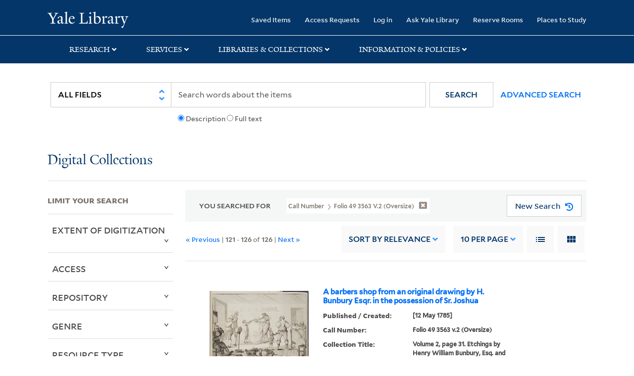

--- FILE ---
content_type: text/html; charset=utf-8
request_url: https://collections.library.yale.edu/catalog?f%5BcallNumber_ssim%5D%5B%5D=Folio+49+3563+v.2+%28Oversize%29&page=13&per_page=10&sort=year_isim+asc%2C+id+desc%2C+archivalSort_ssi+asc
body_size: 14390
content:

<!DOCTYPE html>
<html class="no-js" lang="en" prefix="og: https://ogp.me/ns#">
  <head>
    <!-- Google Tag Manager -->
<script>
(function(w,d,s,l,i){w[l]=w[l]||[];w[l].push({'gtm.start':
new Date().getTime(),event:'gtm.js'});var f=d.getElementsByTagName(s)[0],
j=d.createElement(s),dl=l!='dataLayer'?'&l='+l:'';j.async=true;j.src=
'https://www.googletagmanager.com/gtm.js?id='+i+dl;f.parentNode.insertBefore(j,f);
})(window,document,'script','dataLayer','GTM-PX75HSF')
</script>
<!-- End Google Tag Manager --> 

    <meta charset="utf-8">
    <meta http-equiv="Content-Type" content="text/html; charset=utf-8">
    <meta name="viewport" content="width=device-width, initial-scale=1, shrink-to-fit=no">

    <!-- Internet Explorer use the highest version available -->
    <meta http-equiv="X-UA-Compatible" content="IE=edge">
    <title>Call Number: Folio 49 3563 v.2 (Oversize) - Yale University Library Search Results</title>
    <link href="https://collections.library.yale.edu/catalog/opensearch.xml" title="Yale University Library" type="application/opensearchdescription+xml" rel="search" />
    <link rel="icon" type="image/x-icon" href="/assets/favicon-8fc507a7c6514a5419ea23bd656bf6a2ba0397ca9ff5cda749ef5b7d0e54cfec.ico" />
    <link rel="apple-touch-icon" sizes="120x120" href="https://collections.library.yale.edu/apple-touch-icon-precomposed.png">
    <link rel="apple-touch-icon" sizes="120x120" href="https://collections.library.yale.edu/apple-touch-icon.png">
    <link rel="stylesheet" href="/assets/application-e91dbd12ae330e6db678849e6e139a9baf3543d6f96cc0f1faa7742fd42d73bd.css" media="all" />
    <script src="/assets/application-867fc975278dc5b1af09ccbdc9b74efc378709ff61ebc7baa54d18a274b5cdd5.js"></script>
    <meta name="csrf-param" content="authenticity_token" />
<meta name="csrf-token" content="yUAoPc_l_c3qPn9APST9LAUMTFasnY6bdrYTquH_SKo39PaMiUxa2XOr86lnOsCn1oaKq90K21g6uYKbfDGcbA" />
    <script async src="https://siteimproveanalytics.com/js/siteanalyze_66356571.js"></script>
      <meta name="robots" content="noindex" />
  <meta name="totalResults" content="126" />
<meta name="startIndex" content="120" />
<meta name="itemsPerPage" content="10" />

  <link rel="alternate" type="application/rss+xml" title="RSS for results" href="/catalog.rss?f%5BcallNumber_ssim%5D%5B%5D=Folio+49+3563+v.2+%28Oversize%29&amp;page=13&amp;per_page=10&amp;sort=year_isim+asc%2C+id+desc%2C+archivalSort_ssi+asc" />
  <link rel="alternate" type="application/atom+xml" title="Atom for results" href="/catalog.atom?f%5BcallNumber_ssim%5D%5B%5D=Folio+49+3563+v.2+%28Oversize%29&amp;page=13&amp;per_page=10&amp;sort=year_isim+asc%2C+id+desc%2C+archivalSort_ssi+asc" />
  <link rel="alternate" type="application/json" title="JSON" href="/catalog.json?f%5BcallNumber_ssim%5D%5B%5D=Folio+49+3563+v.2+%28Oversize%29&amp;page=13&amp;per_page=10&amp;sort=year_isim+asc%2C+id+desc%2C+archivalSort_ssi+asc" />

  </head>
  <body class="blacklight-catalog blacklight-catalog-index">
  <!-- Google Tag Manager (noscript) -->
<noscript><iframe src="https://www.googletagmanager.com/ns.html?id=GTM-PX75HSF"
height="0" width="0" style="display:none;visibility:hidden" title="google tag manager"></iframe></noscript>
<!-- End Google Tag Manager (noscript) -->

  <div id="banner" class="alert alert-warning hidden"></div>
  <nav id="skip-link" role="navigation" aria-label="Skip links">
    <a class="element-invisible element-focusable rounded-bottom py-2 px-3" data-turbolinks="false" href="#search_field">Skip to search</a>
    <a class="element-invisible element-focusable rounded-bottom py-2 px-3" data-turbolinks="false" href="#main-container">Skip to main content</a>
      <a class="element-invisible element-focusable rounded-bottom py-2 px-3" data-turbolinks="false" href="#documents">Skip to first result</a>

  </nav>
  <header>
    <nav class="navbar navbar-expand-md navbar-dark bg-dark topbar" role="navigation" aria-label="Main">
  <div class="container">
    <a class="mb-0 navbar-brand navbar-logo" alt="Yale Library Home" href="https://library.yale.edu/">Yale University Library</a>
    <button class="navbar-toggler navbar-toggler-right" type="button" data-bs-toggle="collapse" data-bs-target="#user-util-collapse" aria-controls="user-util-collapse" aria-expanded="false" aria-label="Toggle navigation">
      <span class="navbar-toggler-icon"></span>
    </button>

    <div class="collapse navbar-collapse justify-content-md-end" id="user-util-collapse">
      <ul class="navbar-nav">

  <li class="nav-item">
    <a class="nav-link" href="/bookmarks">Saved Items</a>
  </li>

  <li class="nav-item">
    <a class="nav-link" href="/permission_requests">Access Requests</a>
  </li>

      <li class="nav-item">
        <form class="button_to" method="post" action="/users/auth/openid_connect"><input class="nav-link login-button" type="submit" value="Log in" /><input type="hidden" name="authenticity_token" value="dIiDizbw5eadtid3uLa8LUEEV-AMRcSWdK8l87Ayqu3034zs_nDj413WahE19y2DrO81Bq6Yv9PQjunashRtSw" autocomplete="off" /></form>
      </li>

  
    <li class="nav-item"><a class="nav-link" href="http://ask.library.yale.edu/">Ask Yale Library</a>

</li>

    <li class="nav-item"><a class="nav-link" href="https://schedule.yale.edu/">Reserve Rooms</a>
</li>

    <li class="nav-item"><a class="nav-link" href="https://web.library.yale.edu/places/to-study">Places to Study</a>
</li>
</ul>

    </div>
  </div>

</nav>
<div class="navbar-expand-md navbar-dark bg-dark topbar" role="navigation" aria-label="User utilities">
  <div class="secondary-nav">
    <div class="row">
      <section class="info-header">
        <div class="dropdown">
          <ul class="nav-link-title" data-bs-toggle="dropdown">
            <li>
              <a href="#" role="button" aria-expanded="true" class="research-title">Research</a>
              <p class="nav-link-caret">
                <img id="research-collapse-nav-bar" alt="collapse nav bar" src="/assets/header/2x-angle-up-solid-42118f6a9f91c33e3cd2e07af37391bf3b0479d9b79079cff9d8cdac6a453b2d.png" />
              </p>
            </li>
          </ul>
          <ul class="dropdown-menu">
            <li>
              <a href="http://search.library.yale.edu" title="" class="dropdown-item">
                Search Quicksearch
              </a>
            </li>
            <li>
              <a href="https://search.library.yale.edu/catalog" title="Records for approximately 13 million volumes located across the University Library system." class="dropdown-item">
                Search Library Catalog
              </a>
            </li>
            <li>
              <a href="https://library.yale.edu/explore-collections/explore/digital-collections" title="Access to digital image and text collections available from the Yale University Library." class="dropdown-item">
                Search Digital Collections
              </a>
            </li>
            <li>
              <a href="http://archives.yale.edu" title="Finding aids describe archival and manuscript collections at Arts, Beinecke, Divinity, and Music libraries, and the Manuscripts and Archives department in Sterling." class="dropdown-item">
                Search Archives at Yale
              </a>
            </li>
            <li>
              <a href="http://guides.library.yale.edu/" title="Use these subject guides to get started in your research, formulate a research strategy for a topic, and find information about print and electronic resources." class="dropdown-item">
                Research Guides
              </a>
            </li>
            <li>
              <a href="http://search.library.yale.edu/databases" title="Find subject-specific databases by description. Direct links to subscribed and freely available research databases and other resources, such as encyclopedias, bibliographies and dictionaries. Some databases are also &quot;cross-searchable&quot;; that is, they may be searched at one time in combination with other databases" class="dropdown-item">
                Find Databases by Title
              </a>
            </li>
            <li>
              <a href="http://wa4py6yj8t.search.serialssolutions.com" title="Browse or search for the descriptions of online journals and newspapers to which the library subscribes or has access to free on the Web." class="dropdown-item">
                Find eJournals by Title
              </a>
            </li>
            <li>
              <a href="https://library.yale.edu/find-request-and-use/use/using-special-collections" title="" class="dropdown-item">
                Guide to Using Special Collections
              </a>
            </li>
          </ul>
        </div>
      </section>

      <section class="info-header">
        <div class="dropdown">
          <ul class="nav-link-title" data-bs-toggle="dropdown">
            <li>
              <a href="#" role="button" aria-expanded="true" class="services-title">Services</a>
              <p class="nav-link-caret">
                <img id="services-collapse-nav-bar" alt="collapse nav bar" src="/assets/header/2x-angle-up-solid-42118f6a9f91c33e3cd2e07af37391bf3b0479d9b79079cff9d8cdac6a453b2d.png" />
              </p>
            </li>
          </ul>
          <ul class="dropdown-menu">
            <li>
              <a href="https://library.yale.edu/find-request-and-use/use/using-special-collections/request-digitization" title=""  class="dropdown-item">
                Request Digital Copies of Special Collections
              </a>
            </li>
            <li>
              <a href="https://library.yale.edu/pl" title=""  class="dropdown-item">
                Your Personal Librarian
              </a>
            </li>
            <li>
              <a href="https://library.yale.edu/subject-specialists" title=""  class="dropdown-item">
                Subject Specialists
              </a>
            </li>
            <li>
              <a href="http://guides.library.yale.edu/research-help" title=""  class="dropdown-item">
                Research Support and Workshops
              </a>
            </li>
            <li>
              <a href="http://guides.library.yale.edu/citationmanagement" title="Create Bibliographies"  class="dropdown-item">
                Citation Tools
              </a>
            </li>
            <li>
              <a href="http://guides.library.yale.edu/getit" title=""  class="dropdown-item">
                Get It @ Yale (Borrow Direct, Interlibrary Loan, Scan &amp; Deliver)
              </a>
            </li>
            <li>
              <a href="http://guides.library.yale.edu/reserves" title=""  class="dropdown-item">
                Course Reserves
              </a>
            </li>
            <li>
              <a href="https://guides.library.yale.edu/OffCampusAccess" title="Connect your computer to the Yale VPN (network) while off-campus."  class="dropdown-item">
                Off-Campus Access
              </a>
            </li>
            <li>
              <a href="http://elischolar.library.yale.edu" title="A digital repository of scholarly publications at Yale"  class="dropdown-item">
                EliScholar
              </a>
            </li>
            <li>
              <a href="http://yale.lib.overdrive.com/" title="OverDrive is a distribution platform through which users of our library can download popular eBooks and audiobooks.  From our personalized Yale University OverDrive site, we offer access to a variety of fiction and non-fiction descriptions in many different formats. "  class="dropdown-item">
                OverDrive: Popular Audio and eBooks
              </a>
            </li>
            <li>
              <a href="https://reservations.yale.edu/bmec/" title=""  class="dropdown-item">
                Bass Media Equipment
              </a>
            </li>
          </ul>
        </div>
      </section>

      <section class="info-header">
        <div class="dropdown">
          <ul class="nav-link-title" data-bs-toggle="dropdown">
            <li>
              <a href="#" role="button" aria-expanded="true" class="libraries-title">Libraries & Collections</a>
              <p class="nav-link-caret">
                <img id="libraries-collapse-nav-bar" alt="collapse nav bar" src="/assets/header/2x-angle-up-solid-42118f6a9f91c33e3cd2e07af37391bf3b0479d9b79079cff9d8cdac6a453b2d.png" />
              </p>
            </li>
          </ul>
          <ul class="dropdown-menu">
            <li>
              <a href="https://web.library.yale.edu/building/haas-family-arts-library" title="Robert B. Haas Family Arts Library" class="dropdown-item">
                Arts Library
              </a>
            </li>
            <li>
              <a href="https://library.yale.edu/bass" title="Anne T. and Robert M. Bass Library" class="dropdown-item">
                Bass Library
              </a>
            </li>
            <li>
              <a href="https://beinecke.library.yale.edu/" title="Beinecke Rare Book &amp; Manuscript Library" class="dropdown-item">
                Beinecke Library
              </a>
            </li>
            <li>
              <a href="https://library.yale.edu/classics" title="" class="dropdown-item">
                Classics Library
              </a>
            </li>
            <li>
              <a href="https://library.yale.edu/divinity" title="Divinity School Library" class="dropdown-item">
                Divinity Library
              </a>
            </li>
            <li>
              <a href="https://library.yale.edu/film" title="" class="dropdown-item">
                Yale Film Archive
              </a>
            </li>
            <li>
              <a href="https://fortunoff.library.yale.edu/" title="Fortunoff Video Archive for Holocaust Testimonies" class="dropdown-item">
                Fortunoff Archive
              </a>
            </li>
            <li>
              <a href="https://library.yale.edu/humanities" title="" class="dropdown-item">
                Humanities Collections
              </a>
            </li>
            <li>
              <a href="https://web.library.yale.edu/international-collections" title="" class="dropdown-item">
                International Collections
              </a>
            </li>
            <li>
              <a href="https://library.law.yale.edu/" title="Lillian Goldman Law Library in Memory of Sol Goldman" class="dropdown-item">
                Law Library
              </a>
            </li>
            <li>
              <a href="https://walpole.library.yale.edu/" title="" class="dropdown-item">
                Lewis Walpole Library
              </a>
            </li>
            <li>
              <a href="https://web.library.yale.edu/sd/dept/library-collection-services-and-operations" title="" class="dropdown-item">
                Library Collection Services
              </a>
            </li>
            <li>
              <a href="https://library.yale.edu/mssa" title="" class="dropdown-item">
                Manuscripts &amp; Archives
              </a>
            </li>
            <li>
              <a href="http://www.library.yale.edu/maps" title="" class="dropdown-item">
                Map Collection
              </a>
            </li>
            <li>
              <a href="https://library.yale.edu/marx" title="" class="dropdown-item">
                Marx Science &amp; Social Science Library
              </a>
            </li>
            <li>
              <a href="https://library.medicine.yale.edu/" title="Harvey Cushing / John Hay Whitney Medical Library" class="dropdown-item">
                Medical Library
              </a>
            </li>
            <li>
              <a href="https://library.yale.edu/visit-and-study/libraries-locations/irving-s-gilmore-music-library" title="Irving S. Gilmore Music Library" class="dropdown-item">
                Music Library
              </a>
            </li>
            <li>
              <a href="https://web.library.yale.edu/building/sterling-memorial-library" title="Sterling Memorial Library" class="dropdown-item">
                Sterling Library
              </a>
            </li>
            <li>
              <a href="https://britishart.yale.edu/" title="" class="dropdown-item">
                Yale Center for British Art
              </a>
            </li>
          </ul>
        </div>
      </section>

      <section class="info-header">
        <div class="dropdown">
          <ul class="nav-link-title" data-bs-toggle="dropdown">
            <li>
              <a href="#" role="button" aria-expanded="false" class="information-title">Information & Policies</a>
              <p class="nav-link-caret">
                <img id="info-collapse-nav-bar" alt="collapse nav bar" src="/assets/header/2x-angle-up-solid-42118f6a9f91c33e3cd2e07af37391bf3b0479d9b79079cff9d8cdac6a453b2d.png" />
              </p>
            </li>
          </ul>
          <ul class="dropdown-menu">
            <li>
              <a href="https://library.yale.edu/visit-and-study" title="" class="dropdown-item">
                Library Hours
              </a>
            </li>
            <li>
              <a href="https://library.yale.edu/staff-directory" title="" class="dropdown-item">
                Departments &amp; Staff
              </a>
            </li>
            <li>
              <a href="http://guides.library.yale.edu/borrow" title="Information about accessing and borrowing print material" class="dropdown-item">
                Borrowing &amp; Circulation
              </a>
            </li>
            <li>
              <a href="https://web.library.yale.edu/services-persons-disabilities" title="" class="dropdown-item">
                Services for Persons with Disabilities
              </a>
            </li>
            <li>
              <a href="http://guides.library.yale.edu/copyright-guidance/copyright-basics" title="" class="dropdown-item">
                Copyright Basics
              </a>
            </li>
            <li>
              <a href="https://web.library.yale.edu/help/scanning-printing-copying" title="" class="dropdown-item">
                Scanning, Printing &amp; Copying
              </a>
            </li>
            <li>
              <a href="https://web.library.yale.edu/help/computers-and-wireless" title="" class="dropdown-item">
                Computers &amp; Wireless
              </a>
            </li>
            <li>
              <a href="http://guides.library.yale.edu/about/policies" title="" class="dropdown-item">
                Library Policies
              </a>
            </li>
            <li>
              <a href="http://guides.library.yale.edu/about" title="" class="dropdown-item">
                About the Library
              </a>
            </li>
            <li>
              <a href="https://library.yale.edu/development" title="" class="dropdown-item">
                Giving to the Library
              </a>
            </li>
            <li>
              <a href="https://ask.library.yale.edu/faq/174852" title="" class="dropdown-item">
                Purchase Request
              </a>
            </li>
            <li>
              <a href="http://guides.library.yale.edu/work" title="" class="dropdown-item">
                Working at the Library
              </a>
            </li>
            <li>
              <a href="https://guides.library.yale.edu/about/policies/access" title="" class="dropdown-item">
                Terms Governing Use of Materials
              </a>
            </li>
          </ul>
        </div>
      </section>

    </div>
  </div>
</div>

    
    <div class="search-area">
      <div class="navbar-search navbar navbar-light bg-light" role="navigation" aria-label="Search options">
          <div class="container">
              <form class="search-query-form" role="search" aria-label="Search" action="https://collections.library.yale.edu/catalog" accept-charset="UTF-8" method="get">
  <input type="hidden" name="f[callNumber_ssim][]" value="Folio 49 3563 v.2 (Oversize)" autocomplete="off" />
<input type="hidden" name="per_page" value="10" autocomplete="off" />
<input type="hidden" name="sort" value="year_isim asc, id desc, archivalSort_ssi asc" autocomplete="off" />
    <label for="search_field" class="sr-only">Search in</label>
  <div class="input-group">
        <select name="search_field" id="search_field" title="Targeted search options" class="custom-select search-field" onchange="onChangeSearchFields()"><option value="all_fields">All Fields</option>
<option value="creator_tesim">Creator</option>
<option value="title_tesim">Title</option>
<option value="callNumber_tesim">Call Number</option>
<option value="date_fields">Date</option>
<option value="subjectName_tesim">Subject</option>
<option value="orbisBibId_ssi">Orbis ID</option>
<option value="fulltext_tesim">Full Text</option></select>

    
    <span class="fulltext-info" id="fulltext-info">
      <input type="radio" name="fulltext_search" id="fulltext_search_1" value="1" onclick="onSelectDescription();" />
      <label for="fulltext_search_1">Description</label>
      <input type="radio" name="fulltext_search" id="fulltext_search_2" value="2" onclick="onSelectFulltext();" />
      <label for="fulltext_search_2">Full text</label>
    </span>


    <label for="q" class="sr-only">search for</label>
    <input type="text" name="q" id="q" placeholder="Search..." class="search-q q form-control rounded-0" aria-label="search" autocomplete="" data-autocomplete-enabled="false" data-autocomplete-path="/catalog/suggest" />

    <span class="input-group-append">
      <button type="submit" class="btn btn-primary search-btn" id="search" role="button">
        <span class="submit-search-text">Search</span>
        <span class="blacklight-icons blacklight-icon-search" aria-hidden="true"><?xml version="1.0"?>
<svg width="24" height="24" viewBox="0 0 24 24" aria-label="Search" role="img">
  <title>Search</title>
  <path fill="none" d="M0 0h24v24H0V0z"/>
  <path d="M15.5 14h-.79l-.28-.27C15.41 12.59 16 11.11 16 9.5 16 5.91 13.09 3 9.5 3S3 5.91 3 9.5 5.91 16 9.5 16c1.61 0 3.09-.59 4.23-1.57l.27.28v.79l5 4.99L20.49 19l-4.99-5zm-6 0C7.01 14 5 11.99 5 9.5S7.01 5 9.5 5 14 7.01 14 9.5 11.99 14 9.5 14z"/>
</svg>
</span>
      </button>
    </span>

    <span>
      <button class="advanced_search btn btn-secondary href-button" href="/advanced">Advanced Search</button>
    </span>
  </div>
</form>
          </div>
      </div>
    </div>
    
    <div class="user-subheader" role="heading" aria-level="1">
      <div class="user-subheader-title">
        <a href="/">Digital Collections</a> 
      </div>
    </div>

  </header>

  <main id="main-container" class="container" role="main" aria-label="Main content">
      <h1 class="sr-only top-content-title">Search</h1>


    <div class="row">
  <div class="col-md-12">
    <div id="main-flashes">
      <div class="flash_messages">
    
    
    
    
</div>

    </div>
  </div>
</div>


    <div class="row">
      
    <section id="content" class="col-lg-9 order-last" aria-label="search results">
        <div id="appliedParams" class="row constraints-container constraints-container-index">
    <h2 class="sr searched-heading">You Searched For</h2>
    
<span class="btn-group applied-filter constraint query filterfilter-callnumber_ssim">
  <button class="constraint-value btn btn-outline-secondary href-button" href="/catalog?per_page=10&amp;sort=year_isim+asc%2C+id+desc%2C+archivalSort_ssi+asc">
        <span class="filter-name">Call Number </span>

      <span class="filter-value">Folio 49 3563 v.2 (Oversize)</span>
      <!-- icon to remove-->
      <span class="remove-icon"><img alt="remove" src="/assets/x2x-4f77c7f7b595f950a1696f3fb558e0057b35fdcd0d26cdc9f9cdf6894827774d.png" /></span>
  </button>
</span>

    <div id="startOverButtonContainer">
      <button class="href-button catalog_startOverLink btn btn-primary btn-show" tabindex="0" role="button" href="/catalog">
  <span>New Search</span>
  <span class="start-over-icon"><img class="start-over-image" alt="" src="/assets/start_over-c369be977d5f8e898ffa3e8ab4d8704e41efb78c2d73c632b7df60a536f7b45f.png" /></span>
</button>
    </div>
  </div>

  






<div id="sortAndPerPage" class="sort-pagination d-md-flex justify-content-between" role="navigation" aria-label="Results navigation">
  <section class="pagination">
  
      <div class='page-links'>
      <a rel="prev" href="/catalog?f%5BcallNumber_ssim%5D%5B%5D=Folio+49+3563+v.2+%28Oversize%29&amp;page=12&amp;per_page=10&amp;sort=year_isim+asc%2C+id+desc%2C+archivalSort_ssi+asc">&laquo; Previous</a>
      <span class='page-entries'>
        | <strong>121</strong> - <strong>126</strong> of <strong>126</strong> |
      </span>
      Next &raquo;

    </div>

</section>

  <div class="search-widgets">
        <div id="sort-dropdown" class="sort-dropdown btn-group">
    <button type="button" class="btn btn-outline-secondary dropdown-toggle" data-bs-toggle="dropdown" data-bs-target="#sort-dropdown" aria-expanded="false">
      Sort<span class="d-none d-sm-inline"> by Relevance</span> <span class="caret"></span>
    </button>

    <div class="dropdown-menu" role="menu">
        <a class="dropdown-item" role="menuitem" href="/catalog?f%5BcallNumber_ssim%5D%5B%5D=Folio+49+3563+v.2+%28Oversize%29&amp;page=1&amp;per_page=10&amp;sort=score+desc%2C+pub_date_si+desc%2C+title_ssim+asc%2C+archivalSort_ssi+asc">Relevance</a>
        <a class="dropdown-item" role="menuitem" href="/catalog?f%5BcallNumber_ssim%5D%5B%5D=Folio+49+3563+v.2+%28Oversize%29&amp;page=1&amp;per_page=10&amp;sort=creator_ssim+asc%2C+title_ssim+asc%2C+archivalSort_ssi+asc">Creator (A --&gt; Z)</a>
        <a class="dropdown-item" role="menuitem" href="/catalog?f%5BcallNumber_ssim%5D%5B%5D=Folio+49+3563+v.2+%28Oversize%29&amp;page=1&amp;per_page=10&amp;sort=creator_ssim+desc%2C+title_ssim+asc%2C+archivalSort_ssi+asc">Creator (Z --&gt; A)</a>
        <a class="dropdown-item" role="menuitem" href="/catalog?f%5BcallNumber_ssim%5D%5B%5D=Folio+49+3563+v.2+%28Oversize%29&amp;page=1&amp;per_page=10&amp;sort=title_ssim+asc%2C+oid_ssi+desc%2C+archivalSort_ssi+asc">Title (A --&gt; Z)</a>
        <a class="dropdown-item" role="menuitem" href="/catalog?f%5BcallNumber_ssim%5D%5B%5D=Folio+49+3563+v.2+%28Oversize%29&amp;page=1&amp;per_page=10&amp;sort=title_ssim+desc%2C+oid_ssi+desc%2C+archivalSort_ssi+asc">Title (Z --&gt; A)</a>
        <a class="dropdown-item" role="menuitem" href="/catalog?f%5BcallNumber_ssim%5D%5B%5D=Folio+49+3563+v.2+%28Oversize%29&amp;page=1&amp;per_page=10&amp;sort=year_isim+asc%2C+id+asc%2C+archivalSort_ssi+asc">Year (ascending)</a>
        <a class="dropdown-item" role="menuitem" href="/catalog?f%5BcallNumber_ssim%5D%5B%5D=Folio+49+3563+v.2+%28Oversize%29&amp;page=1&amp;per_page=10&amp;sort=year_isim+desc%2C+id+desc%2C+archivalSort_ssi+asc">Year (descending)</a>
    </div>
  </div>


        <span class="sr-only">Number of results to display per page</span>
  <div id="per_page-dropdown" class="per-page-dropdown btn-group">
    <button type="button" class="btn btn-outline-secondary dropdown-toggle" data-bs-toggle="dropdown" data-bs-target="#per_page-dropdown" aria-expanded="false">
      10<span class="d-none d-sm-inline"> per page</span> <span class="caret"></span>
    </button>
    <div class="dropdown-menu" role="menu">
        <a class="dropdown-item" role="menuitem" href="/catalog?f%5BcallNumber_ssim%5D%5B%5D=Folio+49+3563+v.2+%28Oversize%29&amp;page=1&amp;per_page=10&amp;sort=year_isim+asc%2C+id+desc%2C+archivalSort_ssi+asc">10<span class="sr-only visually-hidden"> per page</span></a>
        <a class="dropdown-item" role="menuitem" href="/catalog?f%5BcallNumber_ssim%5D%5B%5D=Folio+49+3563+v.2+%28Oversize%29&amp;page=1&amp;per_page=20&amp;sort=year_isim+asc%2C+id+desc%2C+archivalSort_ssi+asc">20<span class="sr-only visually-hidden"> per page</span></a>
        <a class="dropdown-item" role="menuitem" href="/catalog?f%5BcallNumber_ssim%5D%5B%5D=Folio+49+3563+v.2+%28Oversize%29&amp;page=1&amp;per_page=50&amp;sort=year_isim+asc%2C+id+desc%2C+archivalSort_ssi+asc">50<span class="sr-only visually-hidden"> per page</span></a>
        <a class="dropdown-item" role="menuitem" href="/catalog?f%5BcallNumber_ssim%5D%5B%5D=Folio+49+3563+v.2+%28Oversize%29&amp;page=1&amp;per_page=100&amp;sort=year_isim+asc%2C+id+desc%2C+archivalSort_ssi+asc">100<span class="sr-only visually-hidden"> per page</span></a>
    </div>
  </div>


        <div class="view-type">
    <span class="sr-only">View results as: </span>
    <div class="view-type-group btn-group">
        <a title="List" class="btn btn-outline-secondary btn-icon view-type-list active" href="/catalog?f%5BcallNumber_ssim%5D%5B%5D=Folio+49+3563+v.2+%28Oversize%29&amp;page=13&amp;per_page=10&amp;sort=year_isim+asc%2C+id+desc%2C+archivalSort_ssi+asc&amp;view=list">
          <span class="blacklight-icons blacklight-icon-list"><?xml version="1.0"?>
<svg width="24" height="24" viewBox="0 0 24 24" aria-label="List" role="img">
  <title>List</title>
  <path d="M3 13h2v-2H3v2zm0 4h2v-2H3v2zm0-8h2V7H3v2zm4 4h14v-2H7v2zm0 4h14v-2H7v2zM7 7v2h14V7H7z"/>
  <path d="M0 0h24v24H0z" fill="none"/>
</svg>
</span>
          <span class="caption">List</span>
</a>        <a title="Gallery" class="btn btn-outline-secondary btn-icon view-type-gallery " href="/catalog?f%5BcallNumber_ssim%5D%5B%5D=Folio+49+3563+v.2+%28Oversize%29&amp;page=13&amp;per_page=10&amp;sort=year_isim+asc%2C+id+desc%2C+archivalSort_ssi+asc&amp;view=gallery">
          <span class="blacklight-icons blacklight-icon-gallery"><?xml version="1.0"?>
<svg width="24" height="24" viewBox="0 0 24 24" aria-label="Gallery" role="img">
  <title>Gallery</title>
  <path fill="none" d="M0 0h24v24H0V0z"/>
  <path d="M4 11h5V5H4v6zm0 7h5v-6H4v6zm6 0h5v-6h-5v6zm6 0h5v-6h-5v6zm-6-7h5V5h-5v6zm6-6v6h5V5h-5z"/>
</svg>
</span>
          <span class="caption">Gallery</span>
</a>    </div>
  </div>


</div>
</div>


<h2 class="sr-only">Search Results</h2>

  <div id="documents" class="documents-list">
  <article data-document-id="17355641" data-document-counter="121" itemscope="itemscope" itemtype="http://schema.org/Thing" class="document document-position-121">
  
        <header class='documentHeader row'>
  <h3 class='index_title document-title-heading title_tesim'>
      <span class='counter_no_show' ><span>121. </span> </span>
    <div class='document-title'>
      <a data-context-href="/catalog/17355641/track?counter=121&amp;document_id=17355641&amp;per_page=10&amp;search_id=486536624" href="/catalog/17355641">A barbers shop from an original drawing by H. Bunbury Esqr. in the possession of Sr. Joshua</a>
    </div>
    <div class="index-document-functions col-sm-3 col-lg-2"></div>
  </h3>
</header>

  <div class="document-thumbnail">
      <a data-context-href="/catalog/17355641/track?counter=121&amp;document_id=17355641&amp;per_page=10&amp;search_id=486536624" aria-hidden="true" tabindex="-1" href="/catalog/17355641"><img onerror="this.error=null;this.src=&#39;https://collections.library.yale.edu/assets/image_not_found-c93ce80e74175def58f5d0884ea091974a91d4c2d59f33a1238f4e9f2608f01c.png&#39;" loading="lazy" src="https://collections.library.yale.edu/iiif/2/32354692/full/!200,200/0/default.jpg" /></a>
  </div>


<dl class="document-metadata dl-invert row">    <dt class="blacklight-date_ssim col-md-3">    Published / Created:
</dt>
  <dd class="col-md-9 blacklight-date_ssim">    [12 May 1785]
</dd>

    <dt class="blacklight-callnumber_tesim col-md-3">    Call Number:
</dt>
  <dd class="col-md-9 blacklight-callnumber_tesim">    Folio 49 3563 v.2 (Oversize)
</dd>

    <dt class="blacklight-sourcetitle_tesim col-md-3">    Collection Title:
</dt>
  <dd class="col-md-9 blacklight-sourcetitle_tesim">    Volume 2, page 31. Etchings by Henry William Bunbury, Esq. and after his designs.
</dd>

    <dt class="blacklight-imagecount_isi col-md-3">    Image Count:
</dt>
  <dd class="col-md-9 blacklight-imagecount_isi">    1
</dd>

    <dt class="blacklight-resourcetype_tesim col-md-3">    Resource Type:
</dt>
  <dd class="col-md-9 blacklight-resourcetype_tesim">    still image
</dd>

    <dt class="blacklight-abstract_tesim col-md-3">    Abstract:
</dt>
  <dd class="col-md-9 blacklight-abstract_tesim">    &quot;A scene in a barber&#39;s shop during the Westminster Election of 1784. The centre figure is a man seated, full-face, swathed in a sheet, while a boy (left) applies tongs to his hair, which a man (right) is combing. From the pocket of the boy protrudes a...
</dd>

    <dt class="blacklight-description_tesim col-md-3">    Description:
</dt>
  <dd class="col-md-9 blacklight-description_tesim">    Title etched below image.
</dd>

    <dt class="blacklight-publisher_tesim col-md-3">    Publisher:
</dt>
  <dd class="col-md-9 blacklight-publisher_tesim">    Publish&#39;d as the act directs, May 12, 1785, by J. Jones, Great Portland Street, &amp; W. Dickenson [sic], No. 158 Bond Street
</dd>

    <dt class="blacklight-subjectgeographic_tesim col-md-3">    Subject (Geographic):
</dt>
  <dd class="col-md-9 blacklight-subjectgeographic_tesim">    England and London.
</dd>

    <dt class="blacklight-subjectname_tesim col-md-3">    Subject (Name):
</dt>
  <dd class="col-md-9 blacklight-subjectname_tesim">    Fox, Charles James, 1749-1806., Wray, Cecil, Sir, 1734-1805., Hood, Samuel Hood, Viscount, 1724-1816., and Great Britain. Parliament
</dd>

    <dt class="blacklight-subjecttopic_tesim col-md-3">    Subject (Topic):
</dt>
  <dd class="col-md-9 blacklight-subjecttopic_tesim">    Elections, 1784, Political elections, Barbers, Barbershops, Dogs, Hairdressing, Hairstyles, Shaving, Shaving equipment, and Wigs
</dd>

    <dt class="blacklight-ancestortitles_tesim col-md-3">    Found in:
</dt>
  <dd class="col-md-9 blacklight-ancestortitles_tesim">    <a rel="nofollow" href="/catalog?f%5Brepository_ssi%5D%5B%5D=Lewis+Walpole+Library">Lewis Walpole Library</a> &gt; <a rel="nofollow" href="/catalog/17355641">A barbers shop from an original drawing by H. Bunbury Esqr. in the possession of Sr. Joshua Reynolds, to whom this plate is inscribed by his much obliged &amp; most humble servant, John Jones. [graphic]</a>
</dd>

</dl>



  
</article><article data-document-id="17355638" data-document-counter="122" itemscope="itemscope" itemtype="http://schema.org/Thing" class="document document-position-122">
  
        <header class='documentHeader row'>
  <h3 class='index_title document-title-heading title_tesim'>
      <span class='counter_no_show' ><span>122. </span> </span>
    <div class='document-title'>
      <a data-context-href="/catalog/17355638/track?counter=122&amp;document_id=17355638&amp;per_page=10&amp;search_id=486536624" href="/catalog/17355638">Evening, or, The man of feeling [graphic]</a>
    </div>
    <div class="index-document-functions col-sm-3 col-lg-2"></div>
  </h3>
</header>

  <div class="document-thumbnail">
      <a data-context-href="/catalog/17355638/track?counter=122&amp;document_id=17355638&amp;per_page=10&amp;search_id=486536624" aria-hidden="true" tabindex="-1" href="/catalog/17355638"><img onerror="this.error=null;this.src=&#39;https://collections.library.yale.edu/assets/image_not_found-c93ce80e74175def58f5d0884ea091974a91d4c2d59f33a1238f4e9f2608f01c.png&#39;" loading="lazy" src="https://collections.library.yale.edu/iiif/2/32354696/full/!200,200/0/default.jpg" /></a>
  </div>


<dl class="document-metadata dl-invert row">    <dt class="blacklight-date_ssim col-md-3">    Published / Created:
</dt>
  <dd class="col-md-9 blacklight-date_ssim">    [10 October 1781]
</dd>

    <dt class="blacklight-callnumber_tesim col-md-3">    Call Number:
</dt>
  <dd class="col-md-9 blacklight-callnumber_tesim">    Folio 49 3563 v.2 (Oversize)
</dd>

    <dt class="blacklight-sourcetitle_tesim col-md-3">    Collection Title:
</dt>
  <dd class="col-md-9 blacklight-sourcetitle_tesim">    Volume 2, page 7. Etchings by Henry William Bunbury, Esq. and after his designs. Page 57. Bunbury
</dd>

    <dt class="blacklight-imagecount_isi col-md-3">    Image Count:
</dt>
  <dd class="col-md-9 blacklight-imagecount_isi">    1
</dd>

    <dt class="blacklight-resourcetype_tesim col-md-3">    Resource Type:
</dt>
  <dd class="col-md-9 blacklight-resourcetype_tesim">    still image
</dd>

    <dt class="blacklight-abstract_tesim col-md-3">    Abstract:
</dt>
  <dd class="col-md-9 blacklight-abstract_tesim">    &quot;Design in a circle. Three men sit by a rectangular supper-table, a grandfather-clock behind them points to XI. The man on the left is having his jack-boots pulled off by a small boy; the boy stands astride his right leg pulling hard, his back to the ...
</dd>

    <dt class="blacklight-alternativetitle_tesim col-md-3">    Alternative Title:
</dt>
  <dd class="col-md-9 blacklight-alternativetitle_tesim">    Man of feeling
</dd>

    <dt class="blacklight-description_tesim col-md-3">    Description:
</dt>
  <dd class="col-md-9 blacklight-description_tesim">    Title engraved below image.
</dd>

    <dt class="blacklight-publisher_tesim col-md-3">    Publisher:
</dt>
  <dd class="col-md-9 blacklight-publisher_tesim">    Publish&#39;d Octbr. the 10th, 1781, by J.R. Smith, No. 83 opposite the Pantheon, Oxford Street
</dd>

    <dt class="blacklight-subjecttopic_tesim col-md-3">    Subject (Topic):
</dt>
  <dd class="col-md-9 blacklight-subjecttopic_tesim">    Dining tables, Longcase clocks, Boots, Slippers, Boys, Candles, Servants, Women domestics, Hats, Bottles, and Drinking vessels
</dd>

    <dt class="blacklight-ancestortitles_tesim col-md-3">    Found in:
</dt>
  <dd class="col-md-9 blacklight-ancestortitles_tesim">    <a rel="nofollow" href="/catalog?f%5Brepository_ssi%5D%5B%5D=Lewis+Walpole+Library">Lewis Walpole Library</a> &gt; <a rel="nofollow" href="/catalog/17355638">Evening, or, The man of feeling [graphic]</a>
</dd>

</dl>



  
</article><article data-document-id="17355636" data-document-counter="123" itemscope="itemscope" itemtype="http://schema.org/Thing" class="document document-position-123">
  
        <header class='documentHeader row'>
  <h3 class='index_title document-title-heading title_tesim'>
      <span class='counter_no_show' ><span>123. </span> </span>
    <div class='document-title'>
      <a data-context-href="/catalog/17355636/track?counter=123&amp;document_id=17355636&amp;per_page=10&amp;search_id=486536624" href="/catalog/17355636">The propagation of a lie [graphic]</a>
    </div>
    <div class="index-document-functions col-sm-3 col-lg-2"></div>
  </h3>
</header>

  <div class="document-thumbnail">
      <a data-context-href="/catalog/17355636/track?counter=123&amp;document_id=17355636&amp;per_page=10&amp;search_id=486536624" aria-hidden="true" tabindex="-1" href="/catalog/17355636"><img onerror="this.error=null;this.src=&#39;https://collections.library.yale.edu/assets/image_not_found-c93ce80e74175def58f5d0884ea091974a91d4c2d59f33a1238f4e9f2608f01c.png&#39;" loading="lazy" src="https://collections.library.yale.edu/iiif/2/32354680/full/!200,200/0/default.jpg" /></a>
  </div>


<dl class="document-metadata dl-invert row">    <dt class="blacklight-date_ssim col-md-3">    Published / Created:
</dt>
  <dd class="col-md-9 blacklight-date_ssim">    [29 December 1787]
</dd>

    <dt class="blacklight-callnumber_tesim col-md-3">    Call Number:
</dt>
  <dd class="col-md-9 blacklight-callnumber_tesim">    Folio 49 3563 v.2 (Oversize)
</dd>

    <dt class="blacklight-sourcetitle_tesim col-md-3">    Collection Title:
</dt>
  <dd class="col-md-9 blacklight-sourcetitle_tesim">    Volume 2, page 65. Etchings by Henry William Bunbury, Esq. and after his designs.
</dd>

    <dt class="blacklight-imagecount_isi col-md-3">    Image Count:
</dt>
  <dd class="col-md-9 blacklight-imagecount_isi">    1
</dd>

    <dt class="blacklight-resourcetype_tesim col-md-3">    Resource Type:
</dt>
  <dd class="col-md-9 blacklight-resourcetype_tesim">    still image
</dd>

    <dt class="blacklight-abstract_tesim col-md-3">    Abstract:
</dt>
  <dd class="col-md-9 blacklight-abstract_tesim">    &quot;A strip design of a sequence of eighteen figures, all men. Their gestures and expressions denote pleasure, surprise, or horror (real or affected). Over the head of each person the words he speaks are engraved. The first (left) runs forward in profile...
</dd>

    <dt class="blacklight-description_tesim col-md-3">    Description:
</dt>
  <dd class="col-md-9 blacklight-description_tesim">    Title engraved below image on second plate.
</dd>

    <dt class="blacklight-publisher_tesim col-md-3">    Publisher:
</dt>
  <dd class="col-md-9 blacklight-publisher_tesim">    Publish&#39;d Decr. 29th, 1787, by W. Dickinson, Bond Street
</dd>

    <dt class="blacklight-subjectgeographic_tesim col-md-3">    Subject (Geographic):
</dt>
  <dd class="col-md-9 blacklight-subjectgeographic_tesim">    England
</dd>

    <dt class="blacklight-subjecttopic_tesim col-md-3">    Subject (Topic):
</dt>
  <dd class="col-md-9 blacklight-subjecttopic_tesim">    Clothing &amp; dress, Communication, Faces, Mental states, and Rumor
</dd>

    <dt class="blacklight-ancestortitles_tesim col-md-3">    Found in:
</dt>
  <dd class="col-md-9 blacklight-ancestortitles_tesim">    <a rel="nofollow" href="/catalog?f%5Brepository_ssi%5D%5B%5D=Lewis+Walpole+Library">Lewis Walpole Library</a> &gt; <a rel="nofollow" href="/catalog/17355636">The propagation of a lie [graphic]</a>
</dd>

</dl>



  
</article><article data-document-id="17355640" data-document-counter="124" itemscope="itemscope" itemtype="http://schema.org/Thing" class="document document-position-124">
  
        <header class='documentHeader row'>
  <h3 class='index_title document-title-heading title_tesim'>
      <span class='counter_no_show' ><span>124. </span> </span>
    <div class='document-title'>
      <a data-context-href="/catalog/17355640/track?counter=124&amp;document_id=17355640&amp;per_page=10&amp;search_id=486536624" href="/catalog/17355640">Paysanne de la Maurianne [graphic]</a>
    </div>
    <div class="index-document-functions col-sm-3 col-lg-2"></div>
  </h3>
</header>

  <div class="document-thumbnail">
      <a data-context-href="/catalog/17355640/track?counter=124&amp;document_id=17355640&amp;per_page=10&amp;search_id=486536624" aria-hidden="true" tabindex="-1" href="/catalog/17355640"><img onerror="this.error=null;this.src=&#39;https://collections.library.yale.edu/assets/image_not_found-c93ce80e74175def58f5d0884ea091974a91d4c2d59f33a1238f4e9f2608f01c.png&#39;" loading="lazy" src="https://collections.library.yale.edu/iiif/2/32354694/full/!200,200/0/default.jpg" /></a>
  </div>


<dl class="document-metadata dl-invert row">    <dt class="blacklight-creator_tesim col-md-3">    Creator:
</dt>
  <dd class="col-md-9 blacklight-creator_tesim">    <span class = 'from-the-collection' ></span>Dickinson, William, 1746 or 1747-1823, printmaker
</dd>

    <dt class="blacklight-date_ssim col-md-3">    Published / Created:
</dt>
  <dd class="col-md-9 blacklight-date_ssim">    [10 July 1784]
</dd>

    <dt class="blacklight-callnumber_tesim col-md-3">    Call Number:
</dt>
  <dd class="col-md-9 blacklight-callnumber_tesim">    Folio 49 3563 v.2 (Oversize)
</dd>

    <dt class="blacklight-sourcetitle_tesim col-md-3">    Collection Title:
</dt>
  <dd class="col-md-9 blacklight-sourcetitle_tesim">    Volume 2, page 25. Etchings by Henry William Bunbury, Esq. and after his designs. Page 21. Bunbury
</dd>

    <dt class="blacklight-imagecount_isi col-md-3">    Image Count:
</dt>
  <dd class="col-md-9 blacklight-imagecount_isi">    1
</dd>

    <dt class="blacklight-resourcetype_tesim col-md-3">    Resource Type:
</dt>
  <dd class="col-md-9 blacklight-resourcetype_tesim">    still image
</dd>

    <dt class="blacklight-abstract_tesim col-md-3">    Abstract:
</dt>
  <dd class="col-md-9 blacklight-abstract_tesim">    A young woman is seen from behind, walking away from the viewer with her head turned to the left. A boy holds her right hand and a smaller girl holds her left hand. An instrument hangs from a strap around her shoulders. On the rise above her to the ri...
</dd>

    <dt class="blacklight-description_tesim col-md-3">    Description:
</dt>
  <dd class="col-md-9 blacklight-description_tesim">    Title engraved below image.
</dd>

    <dt class="blacklight-publisher_tesim col-md-3">    Publisher:
</dt>
  <dd class="col-md-9 blacklight-publisher_tesim">    Publish&#39;d July 10th, 1784, by W. Dickinson, engraver &amp; printseller, No. 158 New Bond Street
</dd>

    <dt class="blacklight-subjectgeographic_tesim col-md-3">    Subject (Geographic):
</dt>
  <dd class="col-md-9 blacklight-subjectgeographic_tesim">    France.
</dd>

    <dt class="blacklight-subjecttopic_tesim col-md-3">    Subject (Topic):
</dt>
  <dd class="col-md-9 blacklight-subjecttopic_tesim">    Peasants, Clothing &amp; dress, Musical instruments, and Dwellings
</dd>

    <dt class="blacklight-ancestortitles_tesim col-md-3">    Found in:
</dt>
  <dd class="col-md-9 blacklight-ancestortitles_tesim">    <a rel="nofollow" href="/catalog?f%5Brepository_ssi%5D%5B%5D=Lewis+Walpole+Library">Lewis Walpole Library</a> &gt; <a rel="nofollow" href="/catalog/17355640">Paysanne de la Maurianne [graphic]</a>
</dd>

</dl>



  
</article><article data-document-id="17355639" data-document-counter="125" itemscope="itemscope" itemtype="http://schema.org/Thing" class="document document-position-125">
  
        <header class='documentHeader row'>
  <h3 class='index_title document-title-heading title_tesim'>
      <span class='counter_no_show' ><span>125. </span> </span>
    <div class='document-title'>
      <a data-context-href="/catalog/17355639/track?counter=125&amp;document_id=17355639&amp;per_page=10&amp;search_id=486536624" href="/catalog/17355639">Fille de Montmelian [graphic]</a>
    </div>
    <div class="index-document-functions col-sm-3 col-lg-2"></div>
  </h3>
</header>

  <div class="document-thumbnail">
      <a data-context-href="/catalog/17355639/track?counter=125&amp;document_id=17355639&amp;per_page=10&amp;search_id=486536624" aria-hidden="true" tabindex="-1" href="/catalog/17355639"><img onerror="this.error=null;this.src=&#39;https://collections.library.yale.edu/assets/image_not_found-c93ce80e74175def58f5d0884ea091974a91d4c2d59f33a1238f4e9f2608f01c.png&#39;" loading="lazy" src="https://collections.library.yale.edu/iiif/2/32354702/full/!200,200/0/default.jpg" /></a>
  </div>


<dl class="document-metadata dl-invert row">    <dt class="blacklight-creator_tesim col-md-3">    Creator:
</dt>
  <dd class="col-md-9 blacklight-creator_tesim">    <span class = 'from-the-collection' ></span>Knight, Charles, 1743-1827?, printmaker
</dd>

    <dt class="blacklight-date_ssim col-md-3">    Published / Created:
</dt>
  <dd class="col-md-9 blacklight-date_ssim">    [10 July 1784]
</dd>

    <dt class="blacklight-callnumber_tesim col-md-3">    Call Number:
</dt>
  <dd class="col-md-9 blacklight-callnumber_tesim">    Folio 49 3563 v.2 (Oversize)
</dd>

    <dt class="blacklight-sourcetitle_tesim col-md-3">    Collection Title:
</dt>
  <dd class="col-md-9 blacklight-sourcetitle_tesim">    Volume 2, page 25. Etchings by Henry William Bunbury, Esq. and after his designs. Page 39. Bunbury
</dd>

    <dt class="blacklight-imagecount_isi col-md-3">    Image Count:
</dt>
  <dd class="col-md-9 blacklight-imagecount_isi">    1
</dd>

    <dt class="blacklight-resourcetype_tesim col-md-3">    Resource Type:
</dt>
  <dd class="col-md-9 blacklight-resourcetype_tesim">    still image
</dd>

    <dt class="blacklight-abstract_tesim col-md-3">    Abstract:
</dt>
  <dd class="col-md-9 blacklight-abstract_tesim">    A young woman stands in front of a cliff, facing right, wearing a dress and a hat; a stringed instrument, which she grasps with both hands, is slung around her shoulders with a ribbon or strap; the roof of a cottage, some trees, and the side of a moun...
</dd>

    <dt class="blacklight-description_tesim col-md-3">    Description:
</dt>
  <dd class="col-md-9 blacklight-description_tesim">    Title engraved below image.
</dd>

    <dt class="blacklight-publisher_tesim col-md-3">    Publisher:
</dt>
  <dd class="col-md-9 blacklight-publisher_tesim">    Publish&#39;d July 10th, 1784, by W. Dickinson, engraver &amp; printseller, No. 158 New Bond Street
</dd>

    <dt class="blacklight-subjectgeographic_tesim col-md-3">    Subject (Geographic):
</dt>
  <dd class="col-md-9 blacklight-subjectgeographic_tesim">    France.
</dd>

    <dt class="blacklight-subjecttopic_tesim col-md-3">    Subject (Topic):
</dt>
  <dd class="col-md-9 blacklight-subjecttopic_tesim">    Peasants, Clothing &amp; dress, Stringed instruments, and Dwellings
</dd>

    <dt class="blacklight-ancestortitles_tesim col-md-3">    Found in:
</dt>
  <dd class="col-md-9 blacklight-ancestortitles_tesim">    <a rel="nofollow" href="/catalog?f%5Brepository_ssi%5D%5B%5D=Lewis+Walpole+Library">Lewis Walpole Library</a> &gt; <a rel="nofollow" href="/catalog/17355639">Fille de Montmelian [graphic]</a>
</dd>

</dl>



  
</article><article data-document-id="17355632" data-document-counter="126" itemscope="itemscope" itemtype="http://schema.org/Thing" class="document document-position-126">
  
        <header class='documentHeader row'>
  <h3 class='index_title document-title-heading title_tesim'>
      <span class='counter_no_show' ><span>126. </span> </span>
    <div class='document-title'>
      <a data-context-href="/catalog/17355632/track?counter=126&amp;document_id=17355632&amp;per_page=10&amp;search_id=486536624" href="/catalog/17355632">A city hunt [graphic]</a>
    </div>
    <div class="index-document-functions col-sm-3 col-lg-2"></div>
  </h3>
</header>

  <div class="document-thumbnail">
      <a data-context-href="/catalog/17355632/track?counter=126&amp;document_id=17355632&amp;per_page=10&amp;search_id=486536624" aria-hidden="true" tabindex="-1" href="/catalog/17355632"><img onerror="this.error=null;this.src=&#39;https://collections.library.yale.edu/assets/image_not_found-c93ce80e74175def58f5d0884ea091974a91d4c2d59f33a1238f4e9f2608f01c.png&#39;" loading="lazy" src="https://collections.library.yale.edu/iiif/2/32354670/full/!200,200/0/default.jpg" /></a>
  </div>


<dl class="document-metadata dl-invert row">    <dt class="blacklight-creator_tesim col-md-3">    Creator:
</dt>
  <dd class="col-md-9 blacklight-creator_tesim">    <span class = 'from-the-collection' ></span>Bretherton, James, approximately 1730-1806, printmaker
</dd>

    <dt class="blacklight-date_ssim col-md-3">    Published / Created:
</dt>
  <dd class="col-md-9 blacklight-date_ssim">    [approximately 1780?]
</dd>

    <dt class="blacklight-callnumber_tesim col-md-3">    Call Number:
</dt>
  <dd class="col-md-9 blacklight-callnumber_tesim">    Folio 49 3563 v.2 (Oversize)
</dd>

    <dt class="blacklight-sourcetitle_tesim col-md-3">    Collection Title:
</dt>
  <dd class="col-md-9 blacklight-sourcetitle_tesim">    Volume 2, page 5. Etchings by Henry William Bunbury, Esq. and after his designs.
</dd>

    <dt class="blacklight-imagecount_isi col-md-3">    Image Count:
</dt>
  <dd class="col-md-9 blacklight-imagecount_isi">    1
</dd>

    <dt class="blacklight-resourcetype_tesim col-md-3">    Resource Type:
</dt>
  <dd class="col-md-9 blacklight-resourcetype_tesim">    still image
</dd>

    <dt class="blacklight-description_tesim col-md-3">    Description:
</dt>
  <dd class="col-md-9 blacklight-description_tesim">    Title etched below image on second plate.
</dd>

    <dt class="blacklight-publisher_tesim col-md-3">    Publisher:
</dt>
  <dd class="col-md-9 blacklight-publisher_tesim">    publisher not identified
</dd>

    <dt class="blacklight-subjecttopic_tesim col-md-3">    Subject (Topic):
</dt>
  <dd class="col-md-9 blacklight-subjecttopic_tesim">    Accidents, Carriages &amp; coaches, Dogs, Hunting, and Hunting accidents
</dd>

    <dt class="blacklight-ancestortitles_tesim col-md-3">    Found in:
</dt>
  <dd class="col-md-9 blacklight-ancestortitles_tesim">    <a rel="nofollow" href="/catalog?f%5Brepository_ssi%5D%5B%5D=Lewis+Walpole+Library">Lewis Walpole Library</a> &gt; <a rel="nofollow" href="/catalog/17355632">A city hunt [graphic]</a>
</dd>

</dl>



  
</article>
</div>


 <div class="row record-padding">
  <div class="col-md-12">
    <section class="pagination" aria-label="pagination links">
    <ul class="pagination">
        <li class="page-item">
      <a rel="prev" class="page-link" aria-label="Go to previous page" href="/catalog?f%5BcallNumber_ssim%5D%5B%5D=Folio+49+3563+v.2+%28Oversize%29&amp;page=12&amp;per_page=10&amp;sort=year_isim+asc%2C+id+desc%2C+archivalSort_ssi+asc">PREVIOUS</a>
    </li>


    <li id="first-page-arrows" class="page-item ">
  <a class="page-link" aria-label="Go to first page" href="/catalog?f%5BcallNumber_ssim%5D%5B%5D=Folio+49+3563+v.2+%28Oversize%29&amp;per_page=10&amp;sort=year_isim+asc%2C+id+desc%2C+archivalSort_ssi+asc">&laquo;</a>
</li>
        
<li class="page-item ">
    <a class="page-link" aria-label="Go to page 1" href="/catalog?f%5BcallNumber_ssim%5D%5B%5D=Folio+49+3563+v.2+%28Oversize%29&amp;per_page=10&amp;sort=year_isim+asc%2C+id+desc%2C+archivalSort_ssi+asc">1</a>
</li>


        
<li class="page-item ">
    <a class="page-link" aria-label="Go to page 2" href="/catalog?f%5BcallNumber_ssim%5D%5B%5D=Folio+49+3563+v.2+%28Oversize%29&amp;page=2&amp;per_page=10&amp;sort=year_isim+asc%2C+id+desc%2C+archivalSort_ssi+asc">2</a>
</li>


        <li class="page-item disabled">
  <span class="page-link">…</span>
</li>


        
<li class="page-item ">
    <a class="page-link" aria-label="Go to page 9" href="/catalog?f%5BcallNumber_ssim%5D%5B%5D=Folio+49+3563+v.2+%28Oversize%29&amp;page=9&amp;per_page=10&amp;sort=year_isim+asc%2C+id+desc%2C+archivalSort_ssi+asc">9</a>
</li>


        
<li class="page-item ">
    <a class="page-link" aria-label="Go to page 10" href="/catalog?f%5BcallNumber_ssim%5D%5B%5D=Folio+49+3563+v.2+%28Oversize%29&amp;page=10&amp;per_page=10&amp;sort=year_isim+asc%2C+id+desc%2C+archivalSort_ssi+asc">10</a>
</li>


        
<li class="page-item ">
    <a class="page-link" aria-label="Go to page 11" href="/catalog?f%5BcallNumber_ssim%5D%5B%5D=Folio+49+3563+v.2+%28Oversize%29&amp;page=11&amp;per_page=10&amp;sort=year_isim+asc%2C+id+desc%2C+archivalSort_ssi+asc">11</a>
</li>


        
<li class="page-item ">
    <a rel="prev" class="page-link" aria-label="Go to page 12" href="/catalog?f%5BcallNumber_ssim%5D%5B%5D=Folio+49+3563+v.2+%28Oversize%29&amp;page=12&amp;per_page=10&amp;sort=year_isim+asc%2C+id+desc%2C+archivalSort_ssi+asc">12</a>
</li>


        
<li class="page-item active">
    <span class="page-link" aria-label="Current Page, Page 13" aria-current="true">13</span>
</li>


    <li id="last-page-arrows" class="page-item disabled">
  &raquo;
</li>
        <li class="page-item disabled">
      <a rel="next" onclick="return false;" class="page-link" aria-label="Go to next page" href="#">NEXT</a>
    </li>
 
  </ul>

</section>
  </div>
 </div>



    </section>

    <section id="sidebar" class="page-sidebar col-lg-3 order-first" aria-label="limit your search">
          <div id="facets" class="facets sidenav facets-toggleable-md">
  <div class="facets-header">
    <h2 class="facets-heading">Limit your search</h2>

    <button class="navbar-toggler navbar-toggler-right" type="button" data-toggle="collapse" data-target="#facet-panel-collapse" data-bs-toggle="collapse" data-bs-target="#facet-panel-collapse" aria-controls="facet-panel-collapse" aria-expanded="false" aria-label="Toggle facets">
      <span class="navbar-toggler-icon"></span>
</button>  </div>

  <div id="facet-panel-collapse" class="facets-collapse collapse">
      <div class="card facet-limit blacklight-extentOfDigitization_ssim ">
  <h3 class="card-header p-0 facet-field-heading" id="facet-extentofdigitization_ssim-header">
    <button
      type="button"
      class="btn w-100 d-block btn-block p-2 text-start text-left collapse-toggle collapsed"
      data-toggle="collapse"
      data-bs-toggle="collapse"
      data-target="#facet-extentofdigitization_ssim"
      data-bs-target="#facet-extentofdigitization_ssim"
      aria-expanded="false"
    >
          Extent of Digitization

    </button>
  </h3>
  <div id="facet-extentofdigitization_ssim" aria-labelledby="facet-extentofdigitization_ssim-header" class="panel-collapse facet-content collapse ">
    <div class="card-body">
              
    <ul class="facet-values list-unstyled">
      <li><span class="facet-label"><a class="facet-select" rel="nofollow" href="/catalog?f%5BcallNumber_ssim%5D%5B%5D=Folio+49+3563+v.2+%28Oversize%29&amp;f%5BextentOfDigitization_ssim%5D%5B%5D=Unspecified&amp;per_page=10&amp;sort=year_isim+asc%2C+id+desc%2C+archivalSort_ssi+asc">Unspecified</a></span><span class="facet-count">125</span></li><li><span class="facet-label"><a class="facet-select" rel="nofollow" href="/catalog?f%5BcallNumber_ssim%5D%5B%5D=Folio+49+3563+v.2+%28Oversize%29&amp;f%5BextentOfDigitization_ssim%5D%5B%5D=Completely+digitized&amp;per_page=10&amp;sort=year_isim+asc%2C+id+desc%2C+archivalSort_ssi+asc">Completely digitized</a></span><span class="facet-count">1</span></li>
    </ul>




    </div>
  </div>
</div>

<div class="card facet-limit blacklight-visibility_ssi ">
  <h3 class="card-header p-0 facet-field-heading" id="facet-visibility_ssi-header">
    <button
      type="button"
      class="btn w-100 d-block btn-block p-2 text-start text-left collapse-toggle collapsed"
      data-toggle="collapse"
      data-bs-toggle="collapse"
      data-target="#facet-visibility_ssi"
      data-bs-target="#facet-visibility_ssi"
      aria-expanded="false"
    >
          Access

    </button>
  </h3>
  <div id="facet-visibility_ssi" aria-labelledby="facet-visibility_ssi-header" class="panel-collapse facet-content collapse ">
    <div class="card-body">
              
    <ul class="facet-values list-unstyled">
      <li><span class="facet-label"><a class="facet-select" rel="nofollow" href="/catalog?f%5BcallNumber_ssim%5D%5B%5D=Folio+49+3563+v.2+%28Oversize%29&amp;f%5Bvisibility_ssi%5D%5B%5D=Public&amp;per_page=10&amp;sort=year_isim+asc%2C+id+desc%2C+archivalSort_ssi+asc">Public</a></span><span class="facet-count">126</span></li>
    </ul>




    </div>
  </div>
</div>

<div class="card facet-limit blacklight-repository_ssi ">
  <h3 class="card-header p-0 facet-field-heading" id="facet-repository_ssi-header">
    <button
      type="button"
      class="btn w-100 d-block btn-block p-2 text-start text-left collapse-toggle collapsed"
      data-toggle="collapse"
      data-bs-toggle="collapse"
      data-target="#facet-repository_ssi"
      data-bs-target="#facet-repository_ssi"
      aria-expanded="false"
    >
          Repository

    </button>
  </h3>
  <div id="facet-repository_ssi" aria-labelledby="facet-repository_ssi-header" class="panel-collapse facet-content collapse ">
    <div class="card-body">
              
    <ul class="facet-values list-unstyled">
      <li><span class="facet-label"><a class="facet-select" rel="nofollow" href="/catalog?f%5BcallNumber_ssim%5D%5B%5D=Folio+49+3563+v.2+%28Oversize%29&amp;f%5Brepository_ssi%5D%5B%5D=Lewis+Walpole+Library&amp;per_page=10&amp;sort=year_isim+asc%2C+id+desc%2C+archivalSort_ssi+asc">Lewis Walpole Library</a></span><span class="facet-count">126</span></li>
    </ul>




    </div>
  </div>
</div>

<div class="card facet-limit blacklight-genre_ssim ">
  <h3 class="card-header p-0 facet-field-heading" id="facet-genre_ssim-header">
    <button
      type="button"
      class="btn w-100 d-block btn-block p-2 text-start text-left collapse-toggle collapsed"
      data-toggle="collapse"
      data-bs-toggle="collapse"
      data-target="#facet-genre_ssim"
      data-bs-target="#facet-genre_ssim"
      aria-expanded="false"
    >
          Genre

    </button>
  </h3>
  <div id="facet-genre_ssim" aria-labelledby="facet-genre_ssim-header" class="panel-collapse facet-content collapse ">
    <div class="card-body">
              
    <ul class="facet-values list-unstyled">
      <li><span class="facet-label"><a class="facet-select" rel="nofollow" href="/catalog?f%5BcallNumber_ssim%5D%5B%5D=Folio+49+3563+v.2+%28Oversize%29&amp;f%5Bgenre_ssim%5D%5B%5D=Book+illustrations&amp;per_page=10&amp;sort=year_isim+asc%2C+id+desc%2C+archivalSort_ssi+asc">Book illustrations</a></span><span class="facet-count">36</span></li><li><span class="facet-label"><a class="facet-select" rel="nofollow" href="/catalog?f%5BcallNumber_ssim%5D%5B%5D=Folio+49+3563+v.2+%28Oversize%29&amp;f%5Bgenre_ssim%5D%5B%5D=Genre+prints&amp;per_page=10&amp;sort=year_isim+asc%2C+id+desc%2C+archivalSort_ssi+asc">Genre prints</a></span><span class="facet-count">34</span></li><li><span class="facet-label"><a class="facet-select" rel="nofollow" href="/catalog?f%5BcallNumber_ssim%5D%5B%5D=Folio+49+3563+v.2+%28Oversize%29&amp;f%5Bgenre_ssim%5D%5B%5D=Illustrations&amp;per_page=10&amp;sort=year_isim+asc%2C+id+desc%2C+archivalSort_ssi+asc">Illustrations</a></span><span class="facet-count">34</span></li><li><span class="facet-label"><a class="facet-select" rel="nofollow" href="/catalog?f%5BcallNumber_ssim%5D%5B%5D=Folio+49+3563+v.2+%28Oversize%29&amp;f%5Bgenre_ssim%5D%5B%5D=Stipple+engravings+England+London+1791&amp;per_page=10&amp;sort=year_isim+asc%2C+id+desc%2C+archivalSort_ssi+asc">Stipple engravings England London 1791</a></span><span class="facet-count">22</span></li><li><span class="facet-label"><a class="facet-select" rel="nofollow" href="/catalog?f%5BcallNumber_ssim%5D%5B%5D=Folio+49+3563+v.2+%28Oversize%29&amp;f%5Bgenre_ssim%5D%5B%5D=Etchings+England+London+1791&amp;per_page=10&amp;sort=year_isim+asc%2C+id+desc%2C+archivalSort_ssi+asc">Etchings England London 1791</a></span><span class="facet-count">21</span></li><li><span class="facet-label"><a class="facet-select" rel="nofollow" href="/catalog?f%5BcallNumber_ssim%5D%5B%5D=Folio+49+3563+v.2+%28Oversize%29&amp;f%5Bgenre_ssim%5D%5B%5D=Satires+%28Visual+works%29+England+1791&amp;per_page=10&amp;sort=year_isim+asc%2C+id+desc%2C+archivalSort_ssi+asc">Satires (Visual works) England 1791</a></span><span class="facet-count">16</span></li><li><span class="facet-label"><a class="facet-select" rel="nofollow" href="/catalog?f%5BcallNumber_ssim%5D%5B%5D=Folio+49+3563+v.2+%28Oversize%29&amp;f%5Bgenre_ssim%5D%5B%5D=Stipple+engravings+England+London+1786&amp;per_page=10&amp;sort=year_isim+asc%2C+id+desc%2C+archivalSort_ssi+asc">Stipple engravings England London 1786</a></span><span class="facet-count">14</span></li><li><span class="facet-label"><a class="facet-select" rel="nofollow" href="/catalog?f%5BcallNumber_ssim%5D%5B%5D=Folio+49+3563+v.2+%28Oversize%29&amp;f%5Bgenre_ssim%5D%5B%5D=Stipple+engravings+England+London+1785&amp;per_page=10&amp;sort=year_isim+asc%2C+id+desc%2C+archivalSort_ssi+asc">Stipple engravings England London 1785</a></span><span class="facet-count">12</span></li><li><span class="facet-label"><a class="facet-select" rel="nofollow" href="/catalog?f%5BcallNumber_ssim%5D%5B%5D=Folio+49+3563+v.2+%28Oversize%29&amp;f%5Bgenre_ssim%5D%5B%5D=Etchings+England+London+1785&amp;per_page=10&amp;sort=year_isim+asc%2C+id+desc%2C+archivalSort_ssi+asc">Etchings England London 1785</a></span><span class="facet-count">11</span></li><li><span class="facet-label"><a class="facet-select" rel="nofollow" href="/catalog?f%5BcallNumber_ssim%5D%5B%5D=Folio+49+3563+v.2+%28Oversize%29&amp;f%5Bgenre_ssim%5D%5B%5D=Etchings+England+London+1786&amp;per_page=10&amp;sort=year_isim+asc%2C+id+desc%2C+archivalSort_ssi+asc">Etchings England London 1786</a></span><span class="facet-count">11</span></li>
    </ul>
      <div class="more_facets">
        <a data-blacklight-modal="trigger" href="/catalog/facet/genre_ssim?f%5BcallNumber_ssim%5D%5B%5D=Folio+49+3563+v.2+%28Oversize%29&amp;per_page=10&amp;sort=year_isim+asc%2C+id+desc%2C+archivalSort_ssi+asc">more <span class="sr-only visually-hidden">Genre</span> »</a>
      </div>




    </div>
  </div>
</div>

<div class="card facet-limit blacklight-resourceType_ssim ">
  <h3 class="card-header p-0 facet-field-heading" id="facet-resourcetype_ssim-header">
    <button
      type="button"
      class="btn w-100 d-block btn-block p-2 text-start text-left collapse-toggle collapsed"
      data-toggle="collapse"
      data-bs-toggle="collapse"
      data-target="#facet-resourcetype_ssim"
      data-bs-target="#facet-resourcetype_ssim"
      aria-expanded="false"
    >
          Resource Type

    </button>
  </h3>
  <div id="facet-resourcetype_ssim" aria-labelledby="facet-resourcetype_ssim-header" class="panel-collapse facet-content collapse ">
    <div class="card-body">
              
    <ul class="facet-values list-unstyled">
      <li><span class="facet-label"><a class="facet-select" rel="nofollow" href="/catalog?f%5BcallNumber_ssim%5D%5B%5D=Folio+49+3563+v.2+%28Oversize%29&amp;f%5BresourceType_ssim%5D%5B%5D=still+image&amp;per_page=10&amp;sort=year_isim+asc%2C+id+desc%2C+archivalSort_ssi+asc">still image</a></span><span class="facet-count">125</span></li>
    </ul>




    </div>
  </div>
</div>

<div class="card facet-limit blacklight-language_ssim ">
  <h3 class="card-header p-0 facet-field-heading" id="facet-language_ssim-header">
    <button
      type="button"
      class="btn w-100 d-block btn-block p-2 text-start text-left collapse-toggle collapsed"
      data-toggle="collapse"
      data-bs-toggle="collapse"
      data-target="#facet-language_ssim"
      data-bs-target="#facet-language_ssim"
      aria-expanded="false"
    >
          Language

    </button>
  </h3>
  <div id="facet-language_ssim" aria-labelledby="facet-language_ssim-header" class="panel-collapse facet-content collapse ">
    <div class="card-body">
              
    <ul class="facet-values list-unstyled">
      <li><span class="facet-label"><a class="facet-select" rel="nofollow" href="/catalog?f%5BcallNumber_ssim%5D%5B%5D=Folio+49+3563+v.2+%28Oversize%29&amp;f%5Blanguage_ssim%5D%5B%5D=English&amp;per_page=10&amp;sort=year_isim+asc%2C+id+desc%2C+archivalSort_ssi+asc">English</a></span><span class="facet-count">124</span></li><li><span class="facet-label"><a class="facet-select" rel="nofollow" href="/catalog?f%5BcallNumber_ssim%5D%5B%5D=Folio+49+3563+v.2+%28Oversize%29&amp;f%5Blanguage_ssim%5D%5B%5D=French&amp;per_page=10&amp;sort=year_isim+asc%2C+id+desc%2C+archivalSort_ssi+asc">French</a></span><span class="facet-count">3</span></li><li><span class="facet-label"><a class="facet-select" rel="nofollow" href="/catalog?f%5BcallNumber_ssim%5D%5B%5D=Folio+49+3563+v.2+%28Oversize%29&amp;f%5Blanguage_ssim%5D%5B%5D=No+linguistic+content&amp;per_page=10&amp;sort=year_isim+asc%2C+id+desc%2C+archivalSort_ssi+asc">No linguistic content</a></span><span class="facet-count">2</span></li>
    </ul>




    </div>
  </div>
</div>

<div class="card facet-limit blacklight-creator_ssim ">
  <h3 class="card-header p-0 facet-field-heading" id="facet-creator_ssim-header">
    <button
      type="button"
      class="btn w-100 d-block btn-block p-2 text-start text-left collapse-toggle collapsed"
      data-toggle="collapse"
      data-bs-toggle="collapse"
      data-target="#facet-creator_ssim"
      data-bs-target="#facet-creator_ssim"
      aria-expanded="false"
    >
          Creator

    </button>
  </h3>
  <div id="facet-creator_ssim" aria-labelledby="facet-creator_ssim-header" class="panel-collapse facet-content collapse ">
    <div class="card-body">
              
    <ul class="facet-values list-unstyled">
      <li><span class="facet-label"><a class="facet-select" rel="nofollow" href="/catalog?f%5BcallNumber_ssim%5D%5B%5D=Folio+49+3563+v.2+%28Oversize%29&amp;f%5Bcreator_ssim%5D%5B%5D=Knight%2C+Charles%2C+1743-1827%3F%2C+printmaker&amp;per_page=10&amp;sort=year_isim+asc%2C+id+desc%2C+archivalSort_ssi+asc">Knight, Charles, 1743-1827?, printmaker</a></span><span class="facet-count">10</span></li><li><span class="facet-label"><a class="facet-select" rel="nofollow" href="/catalog?f%5BcallNumber_ssim%5D%5B%5D=Folio+49+3563+v.2+%28Oversize%29&amp;f%5Bcreator_ssim%5D%5B%5D=Shepheard%2C+George%2C+1770-1842%2C+printmaker&amp;per_page=10&amp;sort=year_isim+asc%2C+id+desc%2C+archivalSort_ssi+asc">Shepheard, George, 1770-1842, printmaker</a></span><span class="facet-count">10</span></li><li><span class="facet-label"><a class="facet-select" rel="nofollow" href="/catalog?f%5BcallNumber_ssim%5D%5B%5D=Folio+49+3563+v.2+%28Oversize%29&amp;f%5Bcreator_ssim%5D%5B%5D=Bartolozzi%2C+Francesco%2C+1727-1815%2C+printmaker&amp;per_page=10&amp;sort=year_isim+asc%2C+id+desc%2C+archivalSort_ssi+asc">Bartolozzi, Francesco, 1727-1815, printmaker</a></span><span class="facet-count">8</span></li><li><span class="facet-label"><a class="facet-select" rel="nofollow" href="/catalog?f%5BcallNumber_ssim%5D%5B%5D=Folio+49+3563+v.2+%28Oversize%29&amp;f%5Bcreator_ssim%5D%5B%5D=Dickinson%2C+William%2C+1746+or+1747-1823%2C+printmaker&amp;per_page=10&amp;sort=year_isim+asc%2C+id+desc%2C+archivalSort_ssi+asc">Dickinson, William, 1746 or 1747-1823, printmaker</a></span><span class="facet-count">7</span></li><li><span class="facet-label"><a class="facet-select" rel="nofollow" href="/catalog?f%5BcallNumber_ssim%5D%5B%5D=Folio+49+3563+v.2+%28Oversize%29&amp;f%5Bcreator_ssim%5D%5B%5D=Bretherton%2C+James%2C+approximately+1730-1806%2C+printmaker&amp;per_page=10&amp;sort=year_isim+asc%2C+id+desc%2C+archivalSort_ssi+asc">Bretherton, James, approximately 1730-1806, printmaker</a></span><span class="facet-count">5</span></li><li><span class="facet-label"><a class="facet-select" rel="nofollow" href="/catalog?f%5BcallNumber_ssim%5D%5B%5D=Folio+49+3563+v.2+%28Oversize%29&amp;f%5Bcreator_ssim%5D%5B%5D=Baldrey%2C+John%2C+1758-+printmaker&amp;per_page=10&amp;sort=year_isim+asc%2C+id+desc%2C+archivalSort_ssi+asc">Baldrey, John, 1758- printmaker</a></span><span class="facet-count">4</span></li><li><span class="facet-label"><a class="facet-select" rel="nofollow" href="/catalog?f%5BcallNumber_ssim%5D%5B%5D=Folio+49+3563+v.2+%28Oversize%29&amp;f%5Bcreator_ssim%5D%5B%5D=Tomkins%2C+Peltro+William%2C+1759-1840%2C+printmaker&amp;per_page=10&amp;sort=year_isim+asc%2C+id+desc%2C+archivalSort_ssi+asc">Tomkins, Peltro William, 1759-1840, printmaker</a></span><span class="facet-count">4</span></li><li><span class="facet-label"><a class="facet-select" rel="nofollow" href="/catalog?f%5BcallNumber_ssim%5D%5B%5D=Folio+49+3563+v.2+%28Oversize%29&amp;f%5Bcreator_ssim%5D%5B%5D=Bunbury%2C+Henry+William%2C+1750-1811%2C+artist&amp;per_page=10&amp;sort=year_isim+asc%2C+id+desc%2C+archivalSort_ssi+asc">Bunbury, Henry William, 1750-1811, artist</a></span><span class="facet-count">2</span></li><li><span class="facet-label"><a class="facet-select" rel="nofollow" href="/catalog?f%5BcallNumber_ssim%5D%5B%5D=Folio+49+3563+v.2+%28Oversize%29&amp;f%5Bcreator_ssim%5D%5B%5D=Chapman%2C+J.+%28John%29%2C+active+1792-1823%2C+printmaker&amp;per_page=10&amp;sort=year_isim+asc%2C+id+desc%2C+archivalSort_ssi+asc">Chapman, J. (John), active 1792-1823, printmaker</a></span><span class="facet-count">2</span></li><li><span class="facet-label"><a class="facet-select" rel="nofollow" href="/catalog?f%5BcallNumber_ssim%5D%5B%5D=Folio+49+3563+v.2+%28Oversize%29&amp;f%5Bcreator_ssim%5D%5B%5D=Jones%2C+J.+%28John%29%2C+approximately+1745-1797%2C+printmaker&amp;per_page=10&amp;sort=year_isim+asc%2C+id+desc%2C+archivalSort_ssi+asc">Jones, J. (John), approximately 1745-1797, printmaker</a></span><span class="facet-count">2</span></li>
    </ul>
      <div class="more_facets">
        <a data-blacklight-modal="trigger" href="/catalog/facet/creator_ssim?f%5BcallNumber_ssim%5D%5B%5D=Folio+49+3563+v.2+%28Oversize%29&amp;per_page=10&amp;sort=year_isim+asc%2C+id+desc%2C+archivalSort_ssi+asc">more <span class="sr-only visually-hidden">Creator</span> »</a>
      </div>




    </div>
  </div>
</div>

<div class="card facet-limit blacklight-subjectTopic_ssim ">
  <h3 class="card-header p-0 facet-field-heading" id="facet-subjecttopic_ssim-header">
    <button
      type="button"
      class="btn w-100 d-block btn-block p-2 text-start text-left collapse-toggle collapsed"
      data-toggle="collapse"
      data-bs-toggle="collapse"
      data-target="#facet-subjecttopic_ssim"
      data-bs-target="#facet-subjecttopic_ssim"
      aria-expanded="false"
    >
          Subject (Topic)

    </button>
  </h3>
  <div id="facet-subjecttopic_ssim" aria-labelledby="facet-subjecttopic_ssim-header" class="panel-collapse facet-content collapse ">
    <div class="card-body">
              
    <ul class="facet-values list-unstyled">
      <li><span class="facet-label"><a class="facet-select" rel="nofollow" href="/catalog?f%5BcallNumber_ssim%5D%5B%5D=Folio+49+3563+v.2+%28Oversize%29&amp;f%5BsubjectTopic_ssim%5D%5B%5D=Horseback+riding&amp;per_page=10&amp;sort=year_isim+asc%2C+id+desc%2C+archivalSort_ssi+asc">Horseback riding</a></span><span class="facet-count">27</span></li><li><span class="facet-label"><a class="facet-select" rel="nofollow" href="/catalog?f%5BcallNumber_ssim%5D%5B%5D=Folio+49+3563+v.2+%28Oversize%29&amp;f%5BsubjectTopic_ssim%5D%5B%5D=Dogs&amp;per_page=10&amp;sort=year_isim+asc%2C+id+desc%2C+archivalSort_ssi+asc">Dogs</a></span><span class="facet-count">25</span></li><li><span class="facet-label"><a class="facet-select" rel="nofollow" href="/catalog?f%5BcallNumber_ssim%5D%5B%5D=Folio+49+3563+v.2+%28Oversize%29&amp;f%5BsubjectTopic_ssim%5D%5B%5D=Baskets&amp;per_page=10&amp;sort=year_isim+asc%2C+id+desc%2C+archivalSort_ssi+asc">Baskets</a></span><span class="facet-count">15</span></li><li><span class="facet-label"><a class="facet-select" rel="nofollow" href="/catalog?f%5BcallNumber_ssim%5D%5B%5D=Folio+49+3563+v.2+%28Oversize%29&amp;f%5BsubjectTopic_ssim%5D%5B%5D=Soldiers&amp;per_page=10&amp;sort=year_isim+asc%2C+id+desc%2C+archivalSort_ssi+asc">Soldiers</a></span><span class="facet-count">13</span></li><li><span class="facet-label"><a class="facet-select" rel="nofollow" href="/catalog?f%5BcallNumber_ssim%5D%5B%5D=Folio+49+3563+v.2+%28Oversize%29&amp;f%5BsubjectTopic_ssim%5D%5B%5D=Dwellings&amp;per_page=10&amp;sort=year_isim+asc%2C+id+desc%2C+archivalSort_ssi+asc">Dwellings</a></span><span class="facet-count">10</span></li><li><span class="facet-label"><a class="facet-select" rel="nofollow" href="/catalog?f%5BcallNumber_ssim%5D%5B%5D=Folio+49+3563+v.2+%28Oversize%29&amp;f%5BsubjectTopic_ssim%5D%5B%5D=Children&amp;per_page=10&amp;sort=year_isim+asc%2C+id+desc%2C+archivalSort_ssi+asc">Children</a></span><span class="facet-count">9</span></li><li><span class="facet-label"><a class="facet-select" rel="nofollow" href="/catalog?f%5BcallNumber_ssim%5D%5B%5D=Folio+49+3563+v.2+%28Oversize%29&amp;f%5BsubjectTopic_ssim%5D%5B%5D=Clothing+%26+dress&amp;per_page=10&amp;sort=year_isim+asc%2C+id+desc%2C+archivalSort_ssi+asc">Clothing &amp; dress</a></span><span class="facet-count">9</span></li><li><span class="facet-label"><a class="facet-select" rel="nofollow" href="/catalog?f%5BcallNumber_ssim%5D%5B%5D=Folio+49+3563+v.2+%28Oversize%29&amp;f%5BsubjectTopic_ssim%5D%5B%5D=Daggers+%26+swords&amp;per_page=10&amp;sort=year_isim+asc%2C+id+desc%2C+archivalSort_ssi+asc">Daggers &amp; swords</a></span><span class="facet-count">8</span></li><li><span class="facet-label"><a class="facet-select" rel="nofollow" href="/catalog?f%5BcallNumber_ssim%5D%5B%5D=Folio+49+3563+v.2+%28Oversize%29&amp;f%5BsubjectTopic_ssim%5D%5B%5D=Drinking+vessels&amp;per_page=10&amp;sort=year_isim+asc%2C+id+desc%2C+archivalSort_ssi+asc">Drinking vessels</a></span><span class="facet-count">8</span></li><li><span class="facet-label"><a class="facet-select" rel="nofollow" href="/catalog?f%5BcallNumber_ssim%5D%5B%5D=Folio+49+3563+v.2+%28Oversize%29&amp;f%5BsubjectTopic_ssim%5D%5B%5D=Monks&amp;per_page=10&amp;sort=year_isim+asc%2C+id+desc%2C+archivalSort_ssi+asc">Monks</a></span><span class="facet-count">8</span></li>
    </ul>
      <div class="more_facets">
        <a data-blacklight-modal="trigger" href="/catalog/facet/subjectTopic_ssim?f%5BcallNumber_ssim%5D%5B%5D=Folio+49+3563+v.2+%28Oversize%29&amp;per_page=10&amp;sort=year_isim+asc%2C+id+desc%2C+archivalSort_ssi+asc">more <span class="sr-only visually-hidden">Subject (Topic)</span> »</a>
      </div>




    </div>
  </div>
</div>

<div class="card facet-limit blacklight-subjectName_ssim ">
  <h3 class="card-header p-0 facet-field-heading" id="facet-subjectname_ssim-header">
    <button
      type="button"
      class="btn w-100 d-block btn-block p-2 text-start text-left collapse-toggle collapsed"
      data-toggle="collapse"
      data-bs-toggle="collapse"
      data-target="#facet-subjectname_ssim"
      data-bs-target="#facet-subjectname_ssim"
      aria-expanded="false"
    >
          Subject (Name)

    </button>
  </h3>
  <div id="facet-subjectname_ssim" aria-labelledby="facet-subjectname_ssim-header" class="panel-collapse facet-content collapse ">
    <div class="card-body">
              
    <ul class="facet-values list-unstyled">
      <li><span class="facet-label"><a class="facet-select" rel="nofollow" href="/catalog?f%5BcallNumber_ssim%5D%5B%5D=Folio+49+3563+v.2+%28Oversize%29&amp;f%5BsubjectName_ssim%5D%5B%5D=Shakespeare%2C+William%2C+1564-1616.&amp;per_page=10&amp;sort=year_isim+asc%2C+id+desc%2C+archivalSort_ssi+asc">Shakespeare, William, 1564-1616.</a></span><span class="facet-count">4</span></li><li><span class="facet-label"><a class="facet-select" rel="nofollow" href="/catalog?f%5BcallNumber_ssim%5D%5B%5D=Folio+49+3563+v.2+%28Oversize%29&amp;f%5BsubjectName_ssim%5D%5B%5D=Wynnstay+Theatre.&amp;per_page=10&amp;sort=year_isim+asc%2C+id+desc%2C+archivalSort_ssi+asc">Wynnstay Theatre.</a></span><span class="facet-count">4</span></li><li><span class="facet-label"><a class="facet-select" rel="nofollow" href="/catalog?f%5BcallNumber_ssim%5D%5B%5D=Folio+49+3563+v.2+%28Oversize%29&amp;f%5BsubjectName_ssim%5D%5B%5D=Dibdin%2C+Charles%2C+1745-1814.&amp;per_page=10&amp;sort=year_isim+asc%2C+id+desc%2C+archivalSort_ssi+asc">Dibdin, Charles, 1745-1814.</a></span><span class="facet-count">3</span></li><li><span class="facet-label"><a class="facet-select" rel="nofollow" href="/catalog?f%5BcallNumber_ssim%5D%5B%5D=Folio+49+3563+v.2+%28Oversize%29&amp;f%5BsubjectName_ssim%5D%5B%5D=Gay%2C+John%2C+1685-1732.&amp;per_page=10&amp;sort=year_isim+asc%2C+id+desc%2C+archivalSort_ssi+asc">Gay, John, 1685-1732.</a></span><span class="facet-count">3</span></li><li><span class="facet-label"><a class="facet-select" rel="nofollow" href="/catalog?f%5BcallNumber_ssim%5D%5B%5D=Folio+49+3563+v.2+%28Oversize%29&amp;f%5BsubjectName_ssim%5D%5B%5D=Carlton+House+%28London%2C+England%29%2C&amp;per_page=10&amp;sort=year_isim+asc%2C+id+desc%2C+archivalSort_ssi+asc">Carlton House (London, England),</a></span><span class="facet-count">2</span></li><li><span class="facet-label"><a class="facet-select" rel="nofollow" href="/catalog?f%5BcallNumber_ssim%5D%5B%5D=Folio+49+3563+v.2+%28Oversize%29&amp;f%5BsubjectName_ssim%5D%5B%5D=Fox%2C+Charles+James%2C+1749-1806.&amp;per_page=10&amp;sort=year_isim+asc%2C+id+desc%2C+archivalSort_ssi+asc">Fox, Charles James, 1749-1806.</a></span><span class="facet-count">2</span></li><li><span class="facet-label"><a class="facet-select" rel="nofollow" href="/catalog?f%5BcallNumber_ssim%5D%5B%5D=Folio+49+3563+v.2+%28Oversize%29&amp;f%5BsubjectName_ssim%5D%5B%5D=George+IV%2C+King+of+Great+Britain%2C+1762-1830%2C&amp;per_page=10&amp;sort=year_isim+asc%2C+id+desc%2C+archivalSort_ssi+asc">George IV, King of Great Britain, 1762-1830,</a></span><span class="facet-count">2</span></li><li><span class="facet-label"><a class="facet-select" rel="nofollow" href="/catalog?f%5BcallNumber_ssim%5D%5B%5D=Folio+49+3563+v.2+%28Oversize%29&amp;f%5BsubjectName_ssim%5D%5B%5D=Goethe%2C+Johann+Wolfgang+von%2C+1749-1832.&amp;per_page=10&amp;sort=year_isim+asc%2C+id+desc%2C+archivalSort_ssi+asc">Goethe, Johann Wolfgang von, 1749-1832.</a></span><span class="facet-count">2</span></li><li><span class="facet-label"><a class="facet-select" rel="nofollow" href="/catalog?f%5BcallNumber_ssim%5D%5B%5D=Folio+49+3563+v.2+%28Oversize%29&amp;f%5BsubjectName_ssim%5D%5B%5D=Lyttelton%2C+George+Lyttelton%2C+Baron%2C+1709-1773&amp;per_page=10&amp;sort=year_isim+asc%2C+id+desc%2C+archivalSort_ssi+asc">Lyttelton, George Lyttelton, Baron, 1709-1773</a></span><span class="facet-count">2</span></li><li><span class="facet-label"><a class="facet-select" rel="nofollow" href="/catalog?f%5BcallNumber_ssim%5D%5B%5D=Folio+49+3563+v.2+%28Oversize%29&amp;f%5BsubjectName_ssim%5D%5B%5D=Tencin%2C+Claudine+Alexandrine+Gu%C3%A9rin+de%2C+1682-1749.&amp;per_page=10&amp;sort=year_isim+asc%2C+id+desc%2C+archivalSort_ssi+asc">Tencin, Claudine Alexandrine Guérin de, 1682-1749.</a></span><span class="facet-count">2</span></li>
    </ul>
      <div class="more_facets">
        <a data-blacklight-modal="trigger" href="/catalog/facet/subjectName_ssim?f%5BcallNumber_ssim%5D%5B%5D=Folio+49+3563+v.2+%28Oversize%29&amp;per_page=10&amp;sort=year_isim+asc%2C+id+desc%2C+archivalSort_ssi+asc">more <span class="sr-only visually-hidden">Subject (Name)</span> »</a>
      </div>




    </div>
  </div>
</div>

<div class="card facet-limit blacklight-creationPlace_ssim ">
  <h3 class="card-header p-0 facet-field-heading" id="facet-creationplace_ssim-header">
    <button
      type="button"
      class="btn w-100 d-block btn-block p-2 text-start text-left collapse-toggle collapsed"
      data-toggle="collapse"
      data-bs-toggle="collapse"
      data-target="#facet-creationplace_ssim"
      data-bs-target="#facet-creationplace_ssim"
      aria-expanded="false"
    >
          Publication Place

    </button>
  </h3>
  <div id="facet-creationplace_ssim" aria-labelledby="facet-creationplace_ssim-header" class="panel-collapse facet-content collapse ">
    <div class="card-body">
              
    <ul class="facet-values list-unstyled">
      <li><span class="facet-label"><a class="facet-select" rel="nofollow" href="/catalog?f%5BcallNumber_ssim%5D%5B%5D=Folio+49+3563+v.2+%28Oversize%29&amp;f%5BcreationPlace_ssim%5D%5B%5D=London&amp;per_page=10&amp;sort=year_isim+asc%2C+id+desc%2C+archivalSort_ssi+asc">London</a></span><span class="facet-count">119</span></li><li><span class="facet-label"><a class="facet-select" rel="nofollow" href="/catalog?f%5BcallNumber_ssim%5D%5B%5D=Folio+49+3563+v.2+%28Oversize%29&amp;f%5BcreationPlace_ssim%5D%5B%5D=England&amp;per_page=10&amp;sort=year_isim+asc%2C+id+desc%2C+archivalSort_ssi+asc">England</a></span><span class="facet-count">2</span></li><li><span class="facet-label"><a class="facet-select" rel="nofollow" href="/catalog?f%5BcallNumber_ssim%5D%5B%5D=Folio+49+3563+v.2+%28Oversize%29&amp;f%5BcreationPlace_ssim%5D%5B%5D=England%3F&amp;per_page=10&amp;sort=year_isim+asc%2C+id+desc%2C+archivalSort_ssi+asc">England?</a></span><span class="facet-count">2</span></li><li><span class="facet-label"><a class="facet-select" rel="nofollow" href="/catalog?f%5BcallNumber_ssim%5D%5B%5D=Folio+49+3563+v.2+%28Oversize%29&amp;f%5BcreationPlace_ssim%5D%5B%5D=London%3F&amp;per_page=10&amp;sort=year_isim+asc%2C+id+desc%2C+archivalSort_ssi+asc">London?</a></span><span class="facet-count">2</span></li>
    </ul>




    </div>
  </div>
</div>

<div class="card facet-limit blacklight-year_isim ">
  <h3 class="card-header p-0 facet-field-heading" id="facet-year_isim-header">
    <button
      type="button"
      class="btn w-100 d-block btn-block p-2 text-start text-left collapse-toggle collapsed"
      data-toggle="collapse"
      data-bs-toggle="collapse"
      data-target="#facet-year_isim"
      data-bs-target="#facet-year_isim"
      aria-expanded="false"
    >
          Date Created

    </button>
  </h3>
  <div id="facet-year_isim" aria-labelledby="facet-year_isim-header" class="panel-collapse facet-content collapse ">
    <div class="card-body">
          <div class="limit_content range_limit year_isim-config blrl-plot-config">

      <!-- no results profile if missing is selected -->
        <!-- you can hide this if you want, but it has to be on page if you want
             JS slider and calculated facets to show up, JS sniffs it. -->
        <div class="profile">

              <div class="distribution subsection chart_js">
                <!-- if  we already fetched segments from solr, display them
                     here. Otherwise, display a link to fetch them, which JS
                     will AJAX fetch.  -->
                  <a class="load_distribution" href="https://collections.library.yale.edu/catalog/range_limit?f%5BcallNumber_ssim%5D%5B%5D=Folio+49+3563+v.2+%28Oversize%29&amp;page=13&amp;per_page=10&amp;range_end=1796&amp;range_field=year_isim&amp;range_start=1776&amp;sort=year_isim+asc%2C+id+desc%2C+archivalSort_ssi+asc">View distribution</a>
              </div>
            <p class="range subsection slider_js">
              Current results range from <span class="min">1776</span> to <span class="max">1796</span>
            </p>
        </div>

        <form class="range_limit subsection form-inline range_year_isim d-flex justify-content-center" action="https://collections.library.yale.edu/catalog" accept-charset="UTF-8" method="get">
  <input type="hidden" name="f[callNumber_ssim][]" value="Folio 49 3563 v.2 (Oversize)" autocomplete="off" />
<input type="hidden" name="per_page" value="10" autocomplete="off" />
<input type="hidden" name="sort" value="year_isim asc, id desc, archivalSort_ssi asc" autocomplete="off" />

  <div class="input-group input-group-sm mb-3 flex-nowrap range-limit-input-group">
    <input type="number" name="range[year_isim][begin]" id="range_year_isim_begin" maxlength="4" class="form-control text-center range_begin" /><label class="sr-only visually-hidden" for="range_year_isim_begin">Date Created range begin</label>
    <input type="number" name="range[year_isim][end]" id="range_year_isim_end" maxlength="4" class="form-control text-center range_end" /><label class="sr-only visually-hidden" for="range_year_isim_end">Date Created range end</label>
    <div class="input-group-append visually-hidden">
      <input type="submit" value="Apply" class="submit btn btn-secondary" data-disable-with="Apply" />
    </div>
    <input type="submit" value="Apply" class="submit btn btn-secondary sr-only" aria-hidden="true" data-disable-with="Apply" />
  </div>
</form>

        <div class="more_facets"><a data-blacklight-modal="trigger" href="/catalog/facet/year_isim?f%5BcallNumber_ssim%5D%5B%5D=Folio+49+3563+v.2+%28Oversize%29&amp;per_page=10&amp;sort=year_isim+asc%2C+id+desc%2C+archivalSort_ssi+asc">View larger »</a></div>

    </div>


    </div>
  </div>
</div>

<div class="card facet-limit blacklight-has_fulltext_ssi ">
  <h3 class="card-header p-0 facet-field-heading" id="facet-has_fulltext_ssi-header">
    <button
      type="button"
      class="btn w-100 d-block btn-block p-2 text-start text-left collapse-toggle collapsed"
      data-toggle="collapse"
      data-bs-toggle="collapse"
      data-target="#facet-has_fulltext_ssi"
      data-bs-target="#facet-has_fulltext_ssi"
      aria-expanded="false"
    >
          Full Text Available

    </button>
  </h3>
  <div id="facet-has_fulltext_ssi" aria-labelledby="facet-has_fulltext_ssi-header" class="panel-collapse facet-content collapse ">
    <div class="card-body">
              
    <ul class="facet-values list-unstyled">
      <li><span class="facet-label"><a class="facet-select" rel="nofollow" href="/catalog?f%5BcallNumber_ssim%5D%5B%5D=Folio+49+3563+v.2+%28Oversize%29&amp;f%5Bhas_fulltext_ssi%5D%5B%5D=None&amp;per_page=10&amp;sort=year_isim+asc%2C+id+desc%2C+archivalSort_ssi+asc">None</a></span><span class="facet-count">1</span></li>
    </ul>




    </div>
  </div>
</div>

</div></div>



    </section>

    </div>
  </main>

  <footer id="section-footer" class="section section-footer">
  <div id="zone-footer-wrapper" class="zone-wrapper zone-footer-wrapper clearfix">
    <div id="zone-footer" class="zone zone-footer clearfix container-12">
      <div class="grid-4 region region-footer-first" id="region-footer-first">
        <div class="region-inner region-footer-first-inner">
          <div class="block block-block block-8 block-block-8 odd block-without-title" id="block-block-8">
            <div class="block-inner clearfix">
              <div class="content clearfix">
                <h3 class="visually-hidden">Contact Information</h3>
                <address>
                  <p>P.O. Box 208240<br>
                  New Haven, CT 06520-8240<br>
                  <span>(203) 432-1775</span></p>
                </address>
              </div>
            </div>
          </div>
          <div class="footer-socmedia">
            <h3 class="visually-hidden">Follow Yale Library</h3>
            <a href="https://www.facebook.com/YaleLibrary" target="_blank" rel="noopener" aria-label="Follow Yale Library on Facebook (opens in new window)">
              <img id="facebook" alt="Yale Library Facebook" src="/assets/soc_media/icon_facebook-d0ee8081111dbd1d4971615f55280a8be166a702cab5bcbf3a080485be3065c3.png" />
            </a>
            <a href="https://www.instagram.com/yalelibrary" target="_blank" rel="noopener" aria-label="Follow Yale Library on Instagram (opens in new window)">
              <img id="instagram" alt="Yale Library Instagram" src="/assets/soc_media/icon_instagram-42cdc3dafda57372601b52e746b1776be5e1d54c1ea0afcb23f8f72af58acb1f.png" />
            </a>
            <a href="http://www.youtube.com/yaleuniversitylibrary" target="_blank" rel="noopener" aria-label="Watch Yale Library videos on YouTube (opens in new window)">
              <img id="youtube" alt="Yale Library Youtube" src="/assets/soc_media/youtube_icon-88ae28431738cbf5e64d13efc31e3b3efc94948e0c9137cbe7c300fe9edcf7cb.png" />
            </a>
          </div>
          <div class="footer-logo">
            <a aria-label="Visit Yale University homepage (opens in new window)" target="_blank" rel="noopener" href="http://www.yale.edu">
              <img class="yale-logo-img" alt="Yale University logo" src="/assets/yul_logo/yale-logo-975fd4f9d21f6e16a4d343a5207d0bda34cea3d1e2df8293f188ddf7caa12aac.svg" />
              <span class="visually-hidden">Yale University</span>
</a>          </div>
        </div>
      </div>
      <div class="grid-4 region region-footer-second" id="region-footer-second">
        <div class="region-inner region-footer-second-inner">
          <div class="block block-menu block-menu-footer-navigation block-menu-menu-footer-navigation odd block-without-title" id="block-menu-menu-footer-navigation">
            <div class="block-inner clearfix">
              <div class="content clearfix">
                <nav role="navigation" aria-labelledby="footer-nav-heading">
                  <h3 id="footer-nav-heading" class="visually-hidden">Library Services</h3>
                  <div class="footer-navigation-links">
                    <a aria-describedby="ask-desc" href="https://ask.library.yale.edu/">Ask Yale Library</a>
                    <span id="ask-desc" class="visually-hidden">Get research help and support</span>
                    
                    <a href="/my-library-accounts">My Library Accounts</a>
                    
                    <a aria-describedby="newsletter-desc" href="https://subscribe.yale.edu/browse?area=a0df40000006XkNAAU">Subscribe to our Newsletter</a>
                    <span id="newsletter-desc" class="visually-hidden">Stay updated with library news and events</span>
                    <a target="_blank" href="http://web.library.yale.edu/form/findit-feedback?findITURL=https://collections.library.yale.edu/catalog?f%5BcallNumber_ssim%5D%5B%5D=Folio+49+3563+v.2+%28Oversize%29%26page=13%26per_page=10%26sort=year_isim+asc%2C+id+desc%2C+archivalSort_ssi+asc">Feedback</a>
                  </div>
                </nav>
              </div>
            </div>
          </div>
        </div>
      </div>
      <div class="grid-4 region region-footer-third" id="region-footer-third">
        <div class="region-inner region-footer-third-inner">
          <div class="block block-block block-18 block-block-18 odd block-without-title" id="block-block-18">
            <div class="block-inner clearfix">
              <div class="content clearfix">
                <nav role="navigation" aria-labelledby="footer-info-heading">
                  <h3 id="footer-info-heading" class="visually-hidden">Library Information</h3>
                  <div class="footer-bottom-links">
                    <a href="https://library.yale.edu/accessibility">Accessibility</a>
                    <a href="https://library.yale.edu/giving">Giving</a>
                    <a href="https://library.yale.edu/about-us/about/library-policies/privacy-and-data-use">Privacy and Data Use</a>
                    <a target="_blank" rel="noopener" aria-label="Library Staff Hub (opens in new window)" href="https://yaleedu.sharepoint.com/sites/YLHUB/SitePages/Home.aspx?spStartSource=spappbar">Library Staff Hub</a>
                  </div>
                </nav>
              </div>
            </div>
          </div>
        </div>
      </div>
      <div class="grid-12 region region-footer-footer" id="region-footer-footer">
        <div class="region-inner region-footer-footer-inner">
          <div class="block block-block block-10 block-block-10 odd block-without-title" id="block-block-10">
            <div class="block-inner clearfix">
              <div class="content clearfix">
                <div class="footer-copyright">© 2026 Yale University Library &nbsp;&nbsp;•&nbsp;&nbsp; All Rights Reserved</div>
              </div>
            </div>
          </div>
        </div>
      </div>
    </div>
  </div>
</footer>
  <div id="blacklight-modal" class="modal fade" tabindex="-1" role="dialog" aria-hidden="true">
  	  <div class="modal-dialog modal-lg" role="document">
  	    <div class="modal-content">
  	    </div>
  	  </div>
</div>

  </body>
</html>


--- FILE ---
content_type: text/html; charset=utf-8
request_url: https://collections.library.yale.edu/catalog/range_limit?f%5BcallNumber_ssim%5D%5B%5D=Folio+49+3563+v.2+%28Oversize%29&page=13&per_page=10&range_end=1796&range_field=year_isim&range_start=1776&sort=year_isim+asc%2C+id+desc%2C+archivalSort_ssi+asc
body_size: 1001
content:
<ul class="facet-values list-unstyled ">
  <li><span class="facet-label"><a class="facet-select" rel="nofollow" href="/catalog?f%5BcallNumber_ssim%5D%5B%5D=Folio+49+3563+v.2+%28Oversize%29&amp;per_page=10&amp;range%5Byear_isim%5D%5Bbegin%5D=1776&amp;range%5Byear_isim%5D%5Bend%5D=1777&amp;range_end=1796&amp;range_field=year_isim&amp;range_start=1776&amp;sort=year_isim+asc%2C+id+desc%2C+archivalSort_ssi+asc"><span class="from" data-blrl-begin="1776">1776</span> to <span class="to" data-blrl-end="1777">1777</span></a></span><span class="facet-count">1</span></li><li><span class="facet-label"><a class="facet-select" rel="nofollow" href="/catalog?f%5BcallNumber_ssim%5D%5B%5D=Folio+49+3563+v.2+%28Oversize%29&amp;per_page=10&amp;range%5Byear_isim%5D%5Bbegin%5D=1778&amp;range%5Byear_isim%5D%5Bend%5D=1779&amp;range_end=1796&amp;range_field=year_isim&amp;range_start=1776&amp;sort=year_isim+asc%2C+id+desc%2C+archivalSort_ssi+asc"><span class="from" data-blrl-begin="1778">1778</span> to <span class="to" data-blrl-end="1779">1779</span></a></span><span class="facet-count">1</span></li><li><span class="facet-label"><a class="facet-select" rel="nofollow" href="/catalog?f%5BcallNumber_ssim%5D%5B%5D=Folio+49+3563+v.2+%28Oversize%29&amp;per_page=10&amp;range%5Byear_isim%5D%5Bbegin%5D=1780&amp;range%5Byear_isim%5D%5Bend%5D=1781&amp;range_end=1796&amp;range_field=year_isim&amp;range_start=1776&amp;sort=year_isim+asc%2C+id+desc%2C+archivalSort_ssi+asc"><span class="from" data-blrl-begin="1780">1780</span> to <span class="to" data-blrl-end="1781">1781</span></a></span><span class="facet-count">4</span></li><li><span class="facet-label"><a class="facet-select" rel="nofollow" href="/catalog?f%5BcallNumber_ssim%5D%5B%5D=Folio+49+3563+v.2+%28Oversize%29&amp;per_page=10&amp;range%5Byear_isim%5D%5Bbegin%5D=1782&amp;range%5Byear_isim%5D%5Bend%5D=1783&amp;range_end=1796&amp;range_field=year_isim&amp;range_start=1776&amp;sort=year_isim+asc%2C+id+desc%2C+archivalSort_ssi+asc"><span class="from" data-blrl-begin="1782">1782</span> to <span class="to" data-blrl-end="1783">1783</span></a></span><span class="facet-count">12</span></li><li><span class="facet-label"><a class="facet-select" rel="nofollow" href="/catalog?f%5BcallNumber_ssim%5D%5B%5D=Folio+49+3563+v.2+%28Oversize%29&amp;per_page=10&amp;range%5Byear_isim%5D%5Bbegin%5D=1784&amp;range%5Byear_isim%5D%5Bend%5D=1785&amp;range_end=1796&amp;range_field=year_isim&amp;range_start=1776&amp;sort=year_isim+asc%2C+id+desc%2C+archivalSort_ssi+asc"><span class="from" data-blrl-begin="1784">1784</span> to <span class="to" data-blrl-end="1785">1785</span></a></span><span class="facet-count">24</span></li><li><span class="facet-label"><a class="facet-select" rel="nofollow" href="/catalog?f%5BcallNumber_ssim%5D%5B%5D=Folio+49+3563+v.2+%28Oversize%29&amp;per_page=10&amp;range%5Byear_isim%5D%5Bbegin%5D=1786&amp;range%5Byear_isim%5D%5Bend%5D=1787&amp;range_end=1796&amp;range_field=year_isim&amp;range_start=1776&amp;sort=year_isim+asc%2C+id+desc%2C+archivalSort_ssi+asc"><span class="from" data-blrl-begin="1786">1786</span> to <span class="to" data-blrl-end="1787">1787</span></a></span><span class="facet-count">29</span></li><li><span class="facet-label"><a class="facet-select" rel="nofollow" href="/catalog?f%5BcallNumber_ssim%5D%5B%5D=Folio+49+3563+v.2+%28Oversize%29&amp;per_page=10&amp;range%5Byear_isim%5D%5Bbegin%5D=1788&amp;range%5Byear_isim%5D%5Bend%5D=1789&amp;range_end=1796&amp;range_field=year_isim&amp;range_start=1776&amp;sort=year_isim+asc%2C+id+desc%2C+archivalSort_ssi+asc"><span class="from" data-blrl-begin="1788">1788</span> to <span class="to" data-blrl-end="1789">1789</span></a></span><span class="facet-count">8</span></li><li><span class="facet-label"><a class="facet-select" rel="nofollow" href="/catalog?f%5BcallNumber_ssim%5D%5B%5D=Folio+49+3563+v.2+%28Oversize%29&amp;per_page=10&amp;range%5Byear_isim%5D%5Bbegin%5D=1790&amp;range%5Byear_isim%5D%5Bend%5D=1791&amp;range_end=1796&amp;range_field=year_isim&amp;range_start=1776&amp;sort=year_isim+asc%2C+id+desc%2C+archivalSort_ssi+asc"><span class="from" data-blrl-begin="1790">1790</span> to <span class="to" data-blrl-end="1791">1791</span></a></span><span class="facet-count">28</span></li><li><span class="facet-label"><a class="facet-select" rel="nofollow" href="/catalog?f%5BcallNumber_ssim%5D%5B%5D=Folio+49+3563+v.2+%28Oversize%29&amp;per_page=10&amp;range%5Byear_isim%5D%5Bbegin%5D=1792&amp;range%5Byear_isim%5D%5Bend%5D=1793&amp;range_end=1796&amp;range_field=year_isim&amp;range_start=1776&amp;sort=year_isim+asc%2C+id+desc%2C+archivalSort_ssi+asc"><span class="from" data-blrl-begin="1792">1792</span> to <span class="to" data-blrl-end="1793">1793</span></a></span><span class="facet-count">2</span></li><li><span class="facet-label"><a class="facet-select" rel="nofollow" href="/catalog?f%5BcallNumber_ssim%5D%5B%5D=Folio+49+3563+v.2+%28Oversize%29&amp;per_page=10&amp;range%5Byear_isim%5D%5Bbegin%5D=1794&amp;range%5Byear_isim%5D%5Bend%5D=1795&amp;range_end=1796&amp;range_field=year_isim&amp;range_start=1776&amp;sort=year_isim+asc%2C+id+desc%2C+archivalSort_ssi+asc"><span class="from" data-blrl-begin="1794">1794</span> to <span class="to" data-blrl-end="1795">1795</span></a></span><span class="facet-count">15</span></li><li><span class="facet-label"><a class="facet-select" rel="nofollow" href="/catalog?f%5BcallNumber_ssim%5D%5B%5D=Folio+49+3563+v.2+%28Oversize%29&amp;per_page=10&amp;range%5Byear_isim%5D%5Bbegin%5D=1796&amp;range%5Byear_isim%5D%5Bend%5D=1796&amp;range_end=1796&amp;range_field=year_isim&amp;range_start=1776&amp;sort=year_isim+asc%2C+id+desc%2C+archivalSort_ssi+asc"><span class="single" data-blrl-single="1796">1796</span></a></span><span class="facet-count">5</span></li>
</ul>

